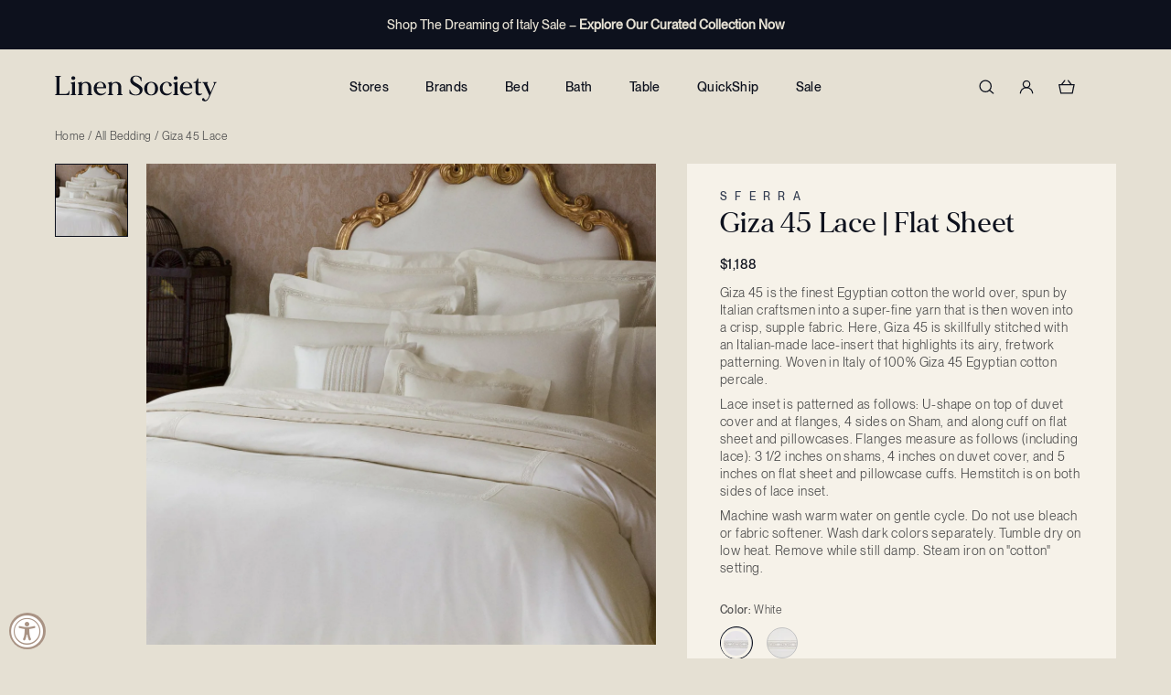

--- FILE ---
content_type: text/html; charset=utf-8
request_url: https://linensociety.com/products/giza-45-lace-flat-sheet
body_size: 54160
content:
<!doctype html>
<html class="no-js h-full" lang="en">
  <head>
    <meta charset="utf-8">
    <meta http-equiv="X-UA-Compatible" content="IE=edge">
    <meta name="viewport" content="width=device-width,initial-scale=1">
    <meta name="theme-color" content="">
    <link rel="canonical" href="https://linensociety.com/products/giza-45-lace-flat-sheet"><link rel="icon" type="image/png" sizes="32x32" href="//linensociety.com/cdn/shop/files/Fav_32_bd3ac1da-9197-4acd-8b44-982dd495db42_small.png?v=1732119526">
      <link rel="icon" type="image/png" sizes="16x16" href="//linensociety.com/cdn/shop/files/Fav_32_bd3ac1da-9197-4acd-8b44-982dd495db42_small.png?v=1732119526"><title>
      Giza 45 Lace
 &ndash; Linen Society</title>

    
      <meta name="description" content="Giza 45 is the finest Egyptian cotton the world over, spun by Italian craftsmen into a super-fine yarn that is then woven into a crisp, supple fabric. Here, Giza 45 is skillfully stitched with an Italian-made lace-insert that highlights its airy, fretwork patterning. Woven in Italy of 100% Giza 45 Egyptian cotton percale.Lace inset is patterned as follows: U-shape on top of duvet cover and at flanges, 4 sides on Sham, and along cuff on flat sheet and pillowcases. Flanges measure as follows (including lace): 3 1/2 inches on shams, 4 inches on duvet cover, and 5 inches on flat sheet and pillowcase cuffs. Hemstitch is on both sides of lace inset.Machine wash warm water on gentle cycle. Do not use bleach or fabric softener. Wash dark colors separately. Tumble dry on low heat. Remove while still damp. Steam iron on &quot;cotton&quot; setting.Sferra Sizing DetailsExperience our Sferra Holiday Event!Spend $500 on Sferra, get a FREE charcoal Celine throw.Spend $750 on Sferra, get a FREE pair of white Bello bath towels.Spend $1000 on Sferra, get a FREE pair of white standard Celeste pillowcases.Minimum purchase values are determined by your subtotal on Sferra merchandise only, after any discount and before applicable taxes or shipping. No need to add the gift to your cart— we will automatically send you the gift for which you qualify. No substitutions. Items are non-returnable and have no cash value. Promotional period ends 12/24/19 or while supplies last.">
    

    

<meta property="og:site_name" content="Linen Society">
<meta property="og:url" content="https://linensociety.com/products/giza-45-lace-flat-sheet">
<meta property="og:title" content="Giza 45 Lace">
<meta property="og:type" content="product">
<meta property="og:description" content="Giza 45 is the finest Egyptian cotton the world over, spun by Italian craftsmen into a super-fine yarn that is then woven into a crisp, supple fabric. Here, Giza 45 is skillfully stitched with an Italian-made lace-insert that highlights its airy, fretwork patterning. Woven in Italy of 100% Giza 45 Egyptian cotton percale.Lace inset is patterned as follows: U-shape on top of duvet cover and at flanges, 4 sides on Sham, and along cuff on flat sheet and pillowcases. Flanges measure as follows (including lace): 3 1/2 inches on shams, 4 inches on duvet cover, and 5 inches on flat sheet and pillowcase cuffs. Hemstitch is on both sides of lace inset.Machine wash warm water on gentle cycle. Do not use bleach or fabric softener. Wash dark colors separately. Tumble dry on low heat. Remove while still damp. Steam iron on &quot;cotton&quot; setting.Sferra Sizing DetailsExperience our Sferra Holiday Event!Spend $500 on Sferra, get a FREE charcoal Celine throw.Spend $750 on Sferra, get a FREE pair of white Bello bath towels.Spend $1000 on Sferra, get a FREE pair of white standard Celeste pillowcases.Minimum purchase values are determined by your subtotal on Sferra merchandise only, after any discount and before applicable taxes or shipping. No need to add the gift to your cart— we will automatically send you the gift for which you qualify. No substitutions. Items are non-returnable and have no cash value. Promotional period ends 12/24/19 or while supplies last."><meta property="og:image" content="http://linensociety.com/cdn/shop/products/giza-lace_1800x1440.jpg?v=1569011526">
  <meta property="og:image:secure_url" content="https://linensociety.com/cdn/shop/products/giza-lace_1800x1440.jpg?v=1569011526">
  <meta property="og:image:width" content="1800">
  <meta property="og:image:height" content="1440"><meta property="og:price:amount" content="1,188.00">
  <meta property="og:price:currency" content="USD"><meta name="twitter:card" content="summary_large_image">
<meta name="twitter:title" content="Giza 45 Lace">
<meta name="twitter:description" content="Giza 45 is the finest Egyptian cotton the world over, spun by Italian craftsmen into a super-fine yarn that is then woven into a crisp, supple fabric. Here, Giza 45 is skillfully stitched with an Italian-made lace-insert that highlights its airy, fretwork patterning. Woven in Italy of 100% Giza 45 Egyptian cotton percale.Lace inset is patterned as follows: U-shape on top of duvet cover and at flanges, 4 sides on Sham, and along cuff on flat sheet and pillowcases. Flanges measure as follows (including lace): 3 1/2 inches on shams, 4 inches on duvet cover, and 5 inches on flat sheet and pillowcase cuffs. Hemstitch is on both sides of lace inset.Machine wash warm water on gentle cycle. Do not use bleach or fabric softener. Wash dark colors separately. Tumble dry on low heat. Remove while still damp. Steam iron on &quot;cotton&quot; setting.Sferra Sizing DetailsExperience our Sferra Holiday Event!Spend $500 on Sferra, get a FREE charcoal Celine throw.Spend $750 on Sferra, get a FREE pair of white Bello bath towels.Spend $1000 on Sferra, get a FREE pair of white standard Celeste pillowcases.Minimum purchase values are determined by your subtotal on Sferra merchandise only, after any discount and before applicable taxes or shipping. No need to add the gift to your cart— we will automatically send you the gift for which you qualify. No substitutions. Items are non-returnable and have no cash value. Promotional period ends 12/24/19 or while supplies last.">




  <link href="//linensociety.com/cdn/shop/t/94/assets/theme.D70aO9IX.min.css" rel="stylesheet" type="text/css" media="all" />




  <script src="//linensociety.com/cdn/shop/t/94/assets/theme.9eRr0pks.min.js" type="module" crossorigin="anonymous"></script>
  <link rel="modulepreload" href="//linensociety.com/cdn/shop/t/94/assets/modulepreload-polyfill.ylYzXbQE.min.js" crossorigin="anonymous">

<script src="//searchserverapi1.com/widgets/shopify/init.js?a=2I1q4U6k8m"></script>
    
    <script>window.performance && window.performance.mark && window.performance.mark('shopify.content_for_header.start');</script><meta name="google-site-verification" content="iWRVkT4tsZtEpf5acTJsM2gpZtEEmxlKvNIRidAMcFo">
<meta name="facebook-domain-verification" content="tp1zhwz04r00lx00pusuwgx6t86ajg">
<meta name="facebook-domain-verification" content="zndsvmiw3d9tfcmzv3yg0rcvyp0ghe">
<meta id="shopify-digital-wallet" name="shopify-digital-wallet" content="/1075970099/digital_wallets/dialog">
<meta name="shopify-checkout-api-token" content="4a46cad6612b0095b418c1b10c43a594">
<meta id="in-context-paypal-metadata" data-shop-id="1075970099" data-venmo-supported="true" data-environment="production" data-locale="en_US" data-paypal-v4="true" data-currency="USD">
<link rel="alternate" type="application/json+oembed" href="https://linensociety.com/products/giza-45-lace-flat-sheet.oembed">
<script async="async" src="/checkouts/internal/preloads.js?locale=en-US"></script>
<link rel="preconnect" href="https://shop.app" crossorigin="anonymous">
<script async="async" src="https://shop.app/checkouts/internal/preloads.js?locale=en-US&shop_id=1075970099" crossorigin="anonymous"></script>
<script id="apple-pay-shop-capabilities" type="application/json">{"shopId":1075970099,"countryCode":"US","currencyCode":"USD","merchantCapabilities":["supports3DS"],"merchantId":"gid:\/\/shopify\/Shop\/1075970099","merchantName":"Linen Society","requiredBillingContactFields":["postalAddress","email","phone"],"requiredShippingContactFields":["postalAddress","email","phone"],"shippingType":"shipping","supportedNetworks":["visa","masterCard","amex","discover","elo","jcb"],"total":{"type":"pending","label":"Linen Society","amount":"1.00"},"shopifyPaymentsEnabled":true,"supportsSubscriptions":true}</script>
<script id="shopify-features" type="application/json">{"accessToken":"4a46cad6612b0095b418c1b10c43a594","betas":["rich-media-storefront-analytics"],"domain":"linensociety.com","predictiveSearch":true,"shopId":1075970099,"locale":"en"}</script>
<script>var Shopify = Shopify || {};
Shopify.shop = "linensociety.myshopify.com";
Shopify.locale = "en";
Shopify.currency = {"active":"USD","rate":"1.0"};
Shopify.country = "US";
Shopify.theme = {"name":"Production","id":139894652979,"schema_name":"Linen Society Theme","schema_version":"1.0.0","theme_store_id":null,"role":"main"};
Shopify.theme.handle = "null";
Shopify.theme.style = {"id":null,"handle":null};
Shopify.cdnHost = "linensociety.com/cdn";
Shopify.routes = Shopify.routes || {};
Shopify.routes.root = "/";</script>
<script type="module">!function(o){(o.Shopify=o.Shopify||{}).modules=!0}(window);</script>
<script>!function(o){function n(){var o=[];function n(){o.push(Array.prototype.slice.apply(arguments))}return n.q=o,n}var t=o.Shopify=o.Shopify||{};t.loadFeatures=n(),t.autoloadFeatures=n()}(window);</script>
<script>
  window.ShopifyPay = window.ShopifyPay || {};
  window.ShopifyPay.apiHost = "shop.app\/pay";
  window.ShopifyPay.redirectState = null;
</script>
<script id="shop-js-analytics" type="application/json">{"pageType":"product"}</script>
<script defer="defer" async type="module" src="//linensociety.com/cdn/shopifycloud/shop-js/modules/v2/client.init-shop-cart-sync_BT-GjEfc.en.esm.js"></script>
<script defer="defer" async type="module" src="//linensociety.com/cdn/shopifycloud/shop-js/modules/v2/chunk.common_D58fp_Oc.esm.js"></script>
<script defer="defer" async type="module" src="//linensociety.com/cdn/shopifycloud/shop-js/modules/v2/chunk.modal_xMitdFEc.esm.js"></script>
<script type="module">
  await import("//linensociety.com/cdn/shopifycloud/shop-js/modules/v2/client.init-shop-cart-sync_BT-GjEfc.en.esm.js");
await import("//linensociety.com/cdn/shopifycloud/shop-js/modules/v2/chunk.common_D58fp_Oc.esm.js");
await import("//linensociety.com/cdn/shopifycloud/shop-js/modules/v2/chunk.modal_xMitdFEc.esm.js");

  window.Shopify.SignInWithShop?.initShopCartSync?.({"fedCMEnabled":true,"windoidEnabled":true});

</script>
<script defer="defer" async type="module" src="//linensociety.com/cdn/shopifycloud/shop-js/modules/v2/client.payment-terms_Ci9AEqFq.en.esm.js"></script>
<script defer="defer" async type="module" src="//linensociety.com/cdn/shopifycloud/shop-js/modules/v2/chunk.common_D58fp_Oc.esm.js"></script>
<script defer="defer" async type="module" src="//linensociety.com/cdn/shopifycloud/shop-js/modules/v2/chunk.modal_xMitdFEc.esm.js"></script>
<script type="module">
  await import("//linensociety.com/cdn/shopifycloud/shop-js/modules/v2/client.payment-terms_Ci9AEqFq.en.esm.js");
await import("//linensociety.com/cdn/shopifycloud/shop-js/modules/v2/chunk.common_D58fp_Oc.esm.js");
await import("//linensociety.com/cdn/shopifycloud/shop-js/modules/v2/chunk.modal_xMitdFEc.esm.js");

  
</script>
<script>
  window.Shopify = window.Shopify || {};
  if (!window.Shopify.featureAssets) window.Shopify.featureAssets = {};
  window.Shopify.featureAssets['shop-js'] = {"shop-cart-sync":["modules/v2/client.shop-cart-sync_DZOKe7Ll.en.esm.js","modules/v2/chunk.common_D58fp_Oc.esm.js","modules/v2/chunk.modal_xMitdFEc.esm.js"],"init-fed-cm":["modules/v2/client.init-fed-cm_B6oLuCjv.en.esm.js","modules/v2/chunk.common_D58fp_Oc.esm.js","modules/v2/chunk.modal_xMitdFEc.esm.js"],"shop-cash-offers":["modules/v2/client.shop-cash-offers_D2sdYoxE.en.esm.js","modules/v2/chunk.common_D58fp_Oc.esm.js","modules/v2/chunk.modal_xMitdFEc.esm.js"],"shop-login-button":["modules/v2/client.shop-login-button_QeVjl5Y3.en.esm.js","modules/v2/chunk.common_D58fp_Oc.esm.js","modules/v2/chunk.modal_xMitdFEc.esm.js"],"pay-button":["modules/v2/client.pay-button_DXTOsIq6.en.esm.js","modules/v2/chunk.common_D58fp_Oc.esm.js","modules/v2/chunk.modal_xMitdFEc.esm.js"],"shop-button":["modules/v2/client.shop-button_DQZHx9pm.en.esm.js","modules/v2/chunk.common_D58fp_Oc.esm.js","modules/v2/chunk.modal_xMitdFEc.esm.js"],"avatar":["modules/v2/client.avatar_BTnouDA3.en.esm.js"],"init-windoid":["modules/v2/client.init-windoid_CR1B-cfM.en.esm.js","modules/v2/chunk.common_D58fp_Oc.esm.js","modules/v2/chunk.modal_xMitdFEc.esm.js"],"init-shop-for-new-customer-accounts":["modules/v2/client.init-shop-for-new-customer-accounts_C_vY_xzh.en.esm.js","modules/v2/client.shop-login-button_QeVjl5Y3.en.esm.js","modules/v2/chunk.common_D58fp_Oc.esm.js","modules/v2/chunk.modal_xMitdFEc.esm.js"],"init-shop-email-lookup-coordinator":["modules/v2/client.init-shop-email-lookup-coordinator_BI7n9ZSv.en.esm.js","modules/v2/chunk.common_D58fp_Oc.esm.js","modules/v2/chunk.modal_xMitdFEc.esm.js"],"init-shop-cart-sync":["modules/v2/client.init-shop-cart-sync_BT-GjEfc.en.esm.js","modules/v2/chunk.common_D58fp_Oc.esm.js","modules/v2/chunk.modal_xMitdFEc.esm.js"],"shop-toast-manager":["modules/v2/client.shop-toast-manager_DiYdP3xc.en.esm.js","modules/v2/chunk.common_D58fp_Oc.esm.js","modules/v2/chunk.modal_xMitdFEc.esm.js"],"init-customer-accounts":["modules/v2/client.init-customer-accounts_D9ZNqS-Q.en.esm.js","modules/v2/client.shop-login-button_QeVjl5Y3.en.esm.js","modules/v2/chunk.common_D58fp_Oc.esm.js","modules/v2/chunk.modal_xMitdFEc.esm.js"],"init-customer-accounts-sign-up":["modules/v2/client.init-customer-accounts-sign-up_iGw4briv.en.esm.js","modules/v2/client.shop-login-button_QeVjl5Y3.en.esm.js","modules/v2/chunk.common_D58fp_Oc.esm.js","modules/v2/chunk.modal_xMitdFEc.esm.js"],"shop-follow-button":["modules/v2/client.shop-follow-button_CqMgW2wH.en.esm.js","modules/v2/chunk.common_D58fp_Oc.esm.js","modules/v2/chunk.modal_xMitdFEc.esm.js"],"checkout-modal":["modules/v2/client.checkout-modal_xHeaAweL.en.esm.js","modules/v2/chunk.common_D58fp_Oc.esm.js","modules/v2/chunk.modal_xMitdFEc.esm.js"],"shop-login":["modules/v2/client.shop-login_D91U-Q7h.en.esm.js","modules/v2/chunk.common_D58fp_Oc.esm.js","modules/v2/chunk.modal_xMitdFEc.esm.js"],"lead-capture":["modules/v2/client.lead-capture_BJmE1dJe.en.esm.js","modules/v2/chunk.common_D58fp_Oc.esm.js","modules/v2/chunk.modal_xMitdFEc.esm.js"],"payment-terms":["modules/v2/client.payment-terms_Ci9AEqFq.en.esm.js","modules/v2/chunk.common_D58fp_Oc.esm.js","modules/v2/chunk.modal_xMitdFEc.esm.js"]};
</script>
<script>(function() {
  var isLoaded = false;
  function asyncLoad() {
    if (isLoaded) return;
    isLoaded = true;
    var urls = ["https:\/\/d23dclunsivw3h.cloudfront.net\/redirect-app.js?shop=linensociety.myshopify.com","https:\/\/chimpstatic.com\/mcjs-connected\/js\/users\/a242707a7fe7172ab559e1fdc\/deacc50062b5acc0247bb3e95.js?shop=linensociety.myshopify.com","https:\/\/d10lpsik1i8c69.cloudfront.net\/w.js?shop=linensociety.myshopify.com","https:\/\/cdn.nfcube.com\/instafeed-610c6945ec1819f6890357bca1563cc0.js?shop=linensociety.myshopify.com","https:\/\/searchanise-ef84.kxcdn.com\/widgets\/shopify\/init.js?a=2I1q4U6k8m\u0026shop=linensociety.myshopify.com"];
    for (var i = 0; i < urls.length; i++) {
      var s = document.createElement('script');
      s.type = 'text/javascript';
      s.async = true;
      s.src = urls[i];
      var x = document.getElementsByTagName('script')[0];
      x.parentNode.insertBefore(s, x);
    }
  };
  if(window.attachEvent) {
    window.attachEvent('onload', asyncLoad);
  } else {
    window.addEventListener('load', asyncLoad, false);
  }
})();</script>
<script id="__st">var __st={"a":1075970099,"offset":-28800,"reqid":"21f27c62-4457-4a79-a98f-3447a7e4025b-1769168178","pageurl":"linensociety.com\/products\/giza-45-lace-flat-sheet","u":"58fd8d0f20fb","p":"product","rtyp":"product","rid":4126969987123};</script>
<script>window.ShopifyPaypalV4VisibilityTracking = true;</script>
<script id="captcha-bootstrap">!function(){'use strict';const t='contact',e='account',n='new_comment',o=[[t,t],['blogs',n],['comments',n],[t,'customer']],c=[[e,'customer_login'],[e,'guest_login'],[e,'recover_customer_password'],[e,'create_customer']],r=t=>t.map((([t,e])=>`form[action*='/${t}']:not([data-nocaptcha='true']) input[name='form_type'][value='${e}']`)).join(','),a=t=>()=>t?[...document.querySelectorAll(t)].map((t=>t.form)):[];function s(){const t=[...o],e=r(t);return a(e)}const i='password',u='form_key',d=['recaptcha-v3-token','g-recaptcha-response','h-captcha-response',i],f=()=>{try{return window.sessionStorage}catch{return}},m='__shopify_v',_=t=>t.elements[u];function p(t,e,n=!1){try{const o=window.sessionStorage,c=JSON.parse(o.getItem(e)),{data:r}=function(t){const{data:e,action:n}=t;return t[m]||n?{data:e,action:n}:{data:t,action:n}}(c);for(const[e,n]of Object.entries(r))t.elements[e]&&(t.elements[e].value=n);n&&o.removeItem(e)}catch(o){console.error('form repopulation failed',{error:o})}}const l='form_type',E='cptcha';function T(t){t.dataset[E]=!0}const w=window,h=w.document,L='Shopify',v='ce_forms',y='captcha';let A=!1;((t,e)=>{const n=(g='f06e6c50-85a8-45c8-87d0-21a2b65856fe',I='https://cdn.shopify.com/shopifycloud/storefront-forms-hcaptcha/ce_storefront_forms_captcha_hcaptcha.v1.5.2.iife.js',D={infoText:'Protected by hCaptcha',privacyText:'Privacy',termsText:'Terms'},(t,e,n)=>{const o=w[L][v],c=o.bindForm;if(c)return c(t,g,e,D).then(n);var r;o.q.push([[t,g,e,D],n]),r=I,A||(h.body.append(Object.assign(h.createElement('script'),{id:'captcha-provider',async:!0,src:r})),A=!0)});var g,I,D;w[L]=w[L]||{},w[L][v]=w[L][v]||{},w[L][v].q=[],w[L][y]=w[L][y]||{},w[L][y].protect=function(t,e){n(t,void 0,e),T(t)},Object.freeze(w[L][y]),function(t,e,n,w,h,L){const[v,y,A,g]=function(t,e,n){const i=e?o:[],u=t?c:[],d=[...i,...u],f=r(d),m=r(i),_=r(d.filter((([t,e])=>n.includes(e))));return[a(f),a(m),a(_),s()]}(w,h,L),I=t=>{const e=t.target;return e instanceof HTMLFormElement?e:e&&e.form},D=t=>v().includes(t);t.addEventListener('submit',(t=>{const e=I(t);if(!e)return;const n=D(e)&&!e.dataset.hcaptchaBound&&!e.dataset.recaptchaBound,o=_(e),c=g().includes(e)&&(!o||!o.value);(n||c)&&t.preventDefault(),c&&!n&&(function(t){try{if(!f())return;!function(t){const e=f();if(!e)return;const n=_(t);if(!n)return;const o=n.value;o&&e.removeItem(o)}(t);const e=Array.from(Array(32),(()=>Math.random().toString(36)[2])).join('');!function(t,e){_(t)||t.append(Object.assign(document.createElement('input'),{type:'hidden',name:u})),t.elements[u].value=e}(t,e),function(t,e){const n=f();if(!n)return;const o=[...t.querySelectorAll(`input[type='${i}']`)].map((({name:t})=>t)),c=[...d,...o],r={};for(const[a,s]of new FormData(t).entries())c.includes(a)||(r[a]=s);n.setItem(e,JSON.stringify({[m]:1,action:t.action,data:r}))}(t,e)}catch(e){console.error('failed to persist form',e)}}(e),e.submit())}));const S=(t,e)=>{t&&!t.dataset[E]&&(n(t,e.some((e=>e===t))),T(t))};for(const o of['focusin','change'])t.addEventListener(o,(t=>{const e=I(t);D(e)&&S(e,y())}));const B=e.get('form_key'),M=e.get(l),P=B&&M;t.addEventListener('DOMContentLoaded',(()=>{const t=y();if(P)for(const e of t)e.elements[l].value===M&&p(e,B);[...new Set([...A(),...v().filter((t=>'true'===t.dataset.shopifyCaptcha))])].forEach((e=>S(e,t)))}))}(h,new URLSearchParams(w.location.search),n,t,e,['guest_login'])})(!0,!0)}();</script>
<script integrity="sha256-4kQ18oKyAcykRKYeNunJcIwy7WH5gtpwJnB7kiuLZ1E=" data-source-attribution="shopify.loadfeatures" defer="defer" src="//linensociety.com/cdn/shopifycloud/storefront/assets/storefront/load_feature-a0a9edcb.js" crossorigin="anonymous"></script>
<script crossorigin="anonymous" defer="defer" src="//linensociety.com/cdn/shopifycloud/storefront/assets/shopify_pay/storefront-65b4c6d7.js?v=20250812"></script>
<script data-source-attribution="shopify.dynamic_checkout.dynamic.init">var Shopify=Shopify||{};Shopify.PaymentButton=Shopify.PaymentButton||{isStorefrontPortableWallets:!0,init:function(){window.Shopify.PaymentButton.init=function(){};var t=document.createElement("script");t.src="https://linensociety.com/cdn/shopifycloud/portable-wallets/latest/portable-wallets.en.js",t.type="module",document.head.appendChild(t)}};
</script>
<script data-source-attribution="shopify.dynamic_checkout.buyer_consent">
  function portableWalletsHideBuyerConsent(e){var t=document.getElementById("shopify-buyer-consent"),n=document.getElementById("shopify-subscription-policy-button");t&&n&&(t.classList.add("hidden"),t.setAttribute("aria-hidden","true"),n.removeEventListener("click",e))}function portableWalletsShowBuyerConsent(e){var t=document.getElementById("shopify-buyer-consent"),n=document.getElementById("shopify-subscription-policy-button");t&&n&&(t.classList.remove("hidden"),t.removeAttribute("aria-hidden"),n.addEventListener("click",e))}window.Shopify?.PaymentButton&&(window.Shopify.PaymentButton.hideBuyerConsent=portableWalletsHideBuyerConsent,window.Shopify.PaymentButton.showBuyerConsent=portableWalletsShowBuyerConsent);
</script>
<script data-source-attribution="shopify.dynamic_checkout.cart.bootstrap">document.addEventListener("DOMContentLoaded",(function(){function t(){return document.querySelector("shopify-accelerated-checkout-cart, shopify-accelerated-checkout")}if(t())Shopify.PaymentButton.init();else{new MutationObserver((function(e,n){t()&&(Shopify.PaymentButton.init(),n.disconnect())})).observe(document.body,{childList:!0,subtree:!0})}}));
</script>
<script id='scb4127' type='text/javascript' async='' src='https://linensociety.com/cdn/shopifycloud/privacy-banner/storefront-banner.js'></script><link id="shopify-accelerated-checkout-styles" rel="stylesheet" media="screen" href="https://linensociety.com/cdn/shopifycloud/portable-wallets/latest/accelerated-checkout-backwards-compat.css" crossorigin="anonymous">
<style id="shopify-accelerated-checkout-cart">
        #shopify-buyer-consent {
  margin-top: 1em;
  display: inline-block;
  width: 100%;
}

#shopify-buyer-consent.hidden {
  display: none;
}

#shopify-subscription-policy-button {
  background: none;
  border: none;
  padding: 0;
  text-decoration: underline;
  font-size: inherit;
  cursor: pointer;
}

#shopify-subscription-policy-button::before {
  box-shadow: none;
}

      </style>

<script>window.performance && window.performance.mark && window.performance.mark('shopify.content_for_header.end');</script>

    <script>
      document.documentElement.className = document.documentElement.className.replace('no-js', 'js')
    </script>

    
    <script async src="https://www.googletagmanager.com/gtag/js?id=AW-791072993"></script>
    <script>
      window.dataLayer = window.dataLayer || []
      function gtag() {
        dataLayer.push(arguments)
      }
      gtag('js', new Date())

      gtag('config', 'AW-791072993')
    </script>

    <script
      src="https://cdn-widgetsrepository.yotpo.com/v1/loader/IDjvIGRxan9anBM5FmM6LyxytuTNh9RXvEHZORsm?languageCode=en"
      async
    ></script>

    
    <script type="text/javascript">
      window.__wtw_lucky_site_id = 139483
      ;(function () {
        var wa = document.createElement('script')
        wa.type = 'text/javascript'
        wa.async = true
        wa.src = 'https://d10lpsik1i8c69.cloudfront.net/w.js'
        var s = document.getElementsByTagName('script')[0]
        s.parentNode.insertBefore(wa, s)
      })()
    </script>
  <!-- BEGIN app block: shopify://apps/klaviyo-email-marketing-sms/blocks/klaviyo-onsite-embed/2632fe16-c075-4321-a88b-50b567f42507 -->












  <script async src="https://static.klaviyo.com/onsite/js/Swa4du/klaviyo.js?company_id=Swa4du"></script>
  <script>!function(){if(!window.klaviyo){window._klOnsite=window._klOnsite||[];try{window.klaviyo=new Proxy({},{get:function(n,i){return"push"===i?function(){var n;(n=window._klOnsite).push.apply(n,arguments)}:function(){for(var n=arguments.length,o=new Array(n),w=0;w<n;w++)o[w]=arguments[w];var t="function"==typeof o[o.length-1]?o.pop():void 0,e=new Promise((function(n){window._klOnsite.push([i].concat(o,[function(i){t&&t(i),n(i)}]))}));return e}}})}catch(n){window.klaviyo=window.klaviyo||[],window.klaviyo.push=function(){var n;(n=window._klOnsite).push.apply(n,arguments)}}}}();</script>

  
    <script id="viewed_product">
      if (item == null) {
        var _learnq = _learnq || [];

        var MetafieldReviews = null
        var MetafieldYotpoRating = null
        var MetafieldYotpoCount = null
        var MetafieldLooxRating = null
        var MetafieldLooxCount = null
        var okendoProduct = null
        var okendoProductReviewCount = null
        var okendoProductReviewAverageValue = null
        try {
          // The following fields are used for Customer Hub recently viewed in order to add reviews.
          // This information is not part of __kla_viewed. Instead, it is part of __kla_viewed_reviewed_items
          MetafieldReviews = {"rating_count":0};
          MetafieldYotpoRating = "0"
          MetafieldYotpoCount = "0"
          MetafieldLooxRating = null
          MetafieldLooxCount = null

          okendoProduct = null
          // If the okendo metafield is not legacy, it will error, which then requires the new json formatted data
          if (okendoProduct && 'error' in okendoProduct) {
            okendoProduct = null
          }
          okendoProductReviewCount = okendoProduct ? okendoProduct.reviewCount : null
          okendoProductReviewAverageValue = okendoProduct ? okendoProduct.reviewAverageValue : null
        } catch (error) {
          console.error('Error in Klaviyo onsite reviews tracking:', error);
        }

        var item = {
          Name: "Giza 45 Lace | Flat Sheet",
          ProductID: 4126969987123,
          Categories: ["All Sferra | Bedding","Flat Sheets","Gifts Under $1500","Giza 45 Lace | Bedding","Labor Day Sale"],
          ImageURL: "https://linensociety.com/cdn/shop/products/giza-lace_grande.jpg?v=1569011526",
          URL: "https://linensociety.com/products/giza-45-lace-flat-sheet",
          Brand: "Sferra",
          Price: "$1,188.00",
          Value: "1,188.00",
          CompareAtPrice: "$0.00"
        };
        _learnq.push(['track', 'Viewed Product', item]);
        _learnq.push(['trackViewedItem', {
          Title: item.Name,
          ItemId: item.ProductID,
          Categories: item.Categories,
          ImageUrl: item.ImageURL,
          Url: item.URL,
          Metadata: {
            Brand: item.Brand,
            Price: item.Price,
            Value: item.Value,
            CompareAtPrice: item.CompareAtPrice
          },
          metafields:{
            reviews: MetafieldReviews,
            yotpo:{
              rating: MetafieldYotpoRating,
              count: MetafieldYotpoCount,
            },
            loox:{
              rating: MetafieldLooxRating,
              count: MetafieldLooxCount,
            },
            okendo: {
              rating: okendoProductReviewAverageValue,
              count: okendoProductReviewCount,
            }
          }
        }]);
      }
    </script>
  




  <script>
    window.klaviyoReviewsProductDesignMode = false
  </script>



  <!-- BEGIN app snippet: customer-hub-data --><script>
  if (!window.customerHub) {
    window.customerHub = {};
  }
  window.customerHub.storefrontRoutes = {
    login: "https://linensociety.com/customer_authentication/redirect?locale=en&region_country=US?return_url=%2F%23k-hub",
    register: "https://account.linensociety.com?locale=en?return_url=%2F%23k-hub",
    logout: "/account/logout",
    profile: "/account",
    addresses: "/account/addresses",
  };
  
  window.customerHub.userId = null;
  
  window.customerHub.storeDomain = "linensociety.myshopify.com";

  
    window.customerHub.activeProduct = {
      name: "Giza 45 Lace | Flat Sheet",
      category: null,
      imageUrl: "https://linensociety.com/cdn/shop/products/giza-lace_grande.jpg?v=1569011526",
      id: "4126969987123",
      link: "https://linensociety.com/products/giza-45-lace-flat-sheet",
      variants: [
        
          {
            id: "30190659272755",
            
            imageUrl: "https://linensociety.com/cdn/shop/products/LaceWhite.jpg?v=1572559246&width=500",
            
            price: "118800",
            currency: "USD",
            availableForSale: true,
            title: "White \/ Queen",
          },
        
          {
            id: "30190659338291",
            
            imageUrl: "https://linensociety.com/cdn/shop/products/LaceIvory.jpg?v=1572559246&width=500",
            
            price: "118800",
            currency: "USD",
            availableForSale: true,
            title: "Ivory \/ Queen",
          },
        
          {
            id: "30190659403827",
            
            imageUrl: "https://linensociety.com/cdn/shop/products/LaceWhite.jpg?v=1572559246&width=500",
            
            price: "134400",
            currency: "USD",
            availableForSale: true,
            title: "White \/ King",
          },
        
          {
            id: "30190659469363",
            
            imageUrl: "https://linensociety.com/cdn/shop/products/LaceIvory.jpg?v=1572559246&width=500",
            
            price: "134400",
            currency: "USD",
            availableForSale: true,
            title: "Ivory \/ King",
          },
        
      ],
    };
    window.customerHub.activeProduct.variants.forEach((variant) => {
        
        variant.price = `${variant.price.slice(0, -2)}.${variant.price.slice(-2)}`;
    });
  

  
    window.customerHub.storeLocale = {
        currentLanguage: 'en',
        currentCountry: 'US',
        availableLanguages: [
          
            {
              iso_code: 'en',
              endonym_name: 'English'
            }
          
        ],
        availableCountries: [
          
            {
              iso_code: 'AF',
              name: 'Afghanistan',
              currency_code: 'AFN'
            },
          
            {
              iso_code: 'AX',
              name: 'Åland Islands',
              currency_code: 'EUR'
            },
          
            {
              iso_code: 'AL',
              name: 'Albania',
              currency_code: 'ALL'
            },
          
            {
              iso_code: 'DZ',
              name: 'Algeria',
              currency_code: 'DZD'
            },
          
            {
              iso_code: 'AD',
              name: 'Andorra',
              currency_code: 'EUR'
            },
          
            {
              iso_code: 'AO',
              name: 'Angola',
              currency_code: 'USD'
            },
          
            {
              iso_code: 'AI',
              name: 'Anguilla',
              currency_code: 'XCD'
            },
          
            {
              iso_code: 'AG',
              name: 'Antigua &amp; Barbuda',
              currency_code: 'XCD'
            },
          
            {
              iso_code: 'AR',
              name: 'Argentina',
              currency_code: 'USD'
            },
          
            {
              iso_code: 'AM',
              name: 'Armenia',
              currency_code: 'AMD'
            },
          
            {
              iso_code: 'AW',
              name: 'Aruba',
              currency_code: 'AWG'
            },
          
            {
              iso_code: 'AC',
              name: 'Ascension Island',
              currency_code: 'SHP'
            },
          
            {
              iso_code: 'AU',
              name: 'Australia',
              currency_code: 'AUD'
            },
          
            {
              iso_code: 'AT',
              name: 'Austria',
              currency_code: 'EUR'
            },
          
            {
              iso_code: 'AZ',
              name: 'Azerbaijan',
              currency_code: 'AZN'
            },
          
            {
              iso_code: 'BS',
              name: 'Bahamas',
              currency_code: 'BSD'
            },
          
            {
              iso_code: 'BH',
              name: 'Bahrain',
              currency_code: 'USD'
            },
          
            {
              iso_code: 'BD',
              name: 'Bangladesh',
              currency_code: 'BDT'
            },
          
            {
              iso_code: 'BB',
              name: 'Barbados',
              currency_code: 'BBD'
            },
          
            {
              iso_code: 'BY',
              name: 'Belarus',
              currency_code: 'USD'
            },
          
            {
              iso_code: 'BE',
              name: 'Belgium',
              currency_code: 'EUR'
            },
          
            {
              iso_code: 'BZ',
              name: 'Belize',
              currency_code: 'BZD'
            },
          
            {
              iso_code: 'BJ',
              name: 'Benin',
              currency_code: 'XOF'
            },
          
            {
              iso_code: 'BM',
              name: 'Bermuda',
              currency_code: 'USD'
            },
          
            {
              iso_code: 'BT',
              name: 'Bhutan',
              currency_code: 'USD'
            },
          
            {
              iso_code: 'BO',
              name: 'Bolivia',
              currency_code: 'BOB'
            },
          
            {
              iso_code: 'BA',
              name: 'Bosnia &amp; Herzegovina',
              currency_code: 'BAM'
            },
          
            {
              iso_code: 'BW',
              name: 'Botswana',
              currency_code: 'BWP'
            },
          
            {
              iso_code: 'BR',
              name: 'Brazil',
              currency_code: 'USD'
            },
          
            {
              iso_code: 'IO',
              name: 'British Indian Ocean Territory',
              currency_code: 'USD'
            },
          
            {
              iso_code: 'VG',
              name: 'British Virgin Islands',
              currency_code: 'USD'
            },
          
            {
              iso_code: 'BN',
              name: 'Brunei',
              currency_code: 'BND'
            },
          
            {
              iso_code: 'BG',
              name: 'Bulgaria',
              currency_code: 'EUR'
            },
          
            {
              iso_code: 'BF',
              name: 'Burkina Faso',
              currency_code: 'XOF'
            },
          
            {
              iso_code: 'BI',
              name: 'Burundi',
              currency_code: 'BIF'
            },
          
            {
              iso_code: 'KH',
              name: 'Cambodia',
              currency_code: 'KHR'
            },
          
            {
              iso_code: 'CM',
              name: 'Cameroon',
              currency_code: 'XAF'
            },
          
            {
              iso_code: 'CA',
              name: 'Canada',
              currency_code: 'CAD'
            },
          
            {
              iso_code: 'CV',
              name: 'Cape Verde',
              currency_code: 'CVE'
            },
          
            {
              iso_code: 'BQ',
              name: 'Caribbean Netherlands',
              currency_code: 'USD'
            },
          
            {
              iso_code: 'KY',
              name: 'Cayman Islands',
              currency_code: 'KYD'
            },
          
            {
              iso_code: 'CF',
              name: 'Central African Republic',
              currency_code: 'XAF'
            },
          
            {
              iso_code: 'TD',
              name: 'Chad',
              currency_code: 'XAF'
            },
          
            {
              iso_code: 'CL',
              name: 'Chile',
              currency_code: 'USD'
            },
          
            {
              iso_code: 'CN',
              name: 'China',
              currency_code: 'CNY'
            },
          
            {
              iso_code: 'CX',
              name: 'Christmas Island',
              currency_code: 'AUD'
            },
          
            {
              iso_code: 'CC',
              name: 'Cocos (Keeling) Islands',
              currency_code: 'AUD'
            },
          
            {
              iso_code: 'CO',
              name: 'Colombia',
              currency_code: 'USD'
            },
          
            {
              iso_code: 'KM',
              name: 'Comoros',
              currency_code: 'KMF'
            },
          
            {
              iso_code: 'CG',
              name: 'Congo - Brazzaville',
              currency_code: 'XAF'
            },
          
            {
              iso_code: 'CD',
              name: 'Congo - Kinshasa',
              currency_code: 'CDF'
            },
          
            {
              iso_code: 'CK',
              name: 'Cook Islands',
              currency_code: 'NZD'
            },
          
            {
              iso_code: 'CR',
              name: 'Costa Rica',
              currency_code: 'CRC'
            },
          
            {
              iso_code: 'CI',
              name: 'Côte d’Ivoire',
              currency_code: 'XOF'
            },
          
            {
              iso_code: 'HR',
              name: 'Croatia',
              currency_code: 'EUR'
            },
          
            {
              iso_code: 'CW',
              name: 'Curaçao',
              currency_code: 'ANG'
            },
          
            {
              iso_code: 'CY',
              name: 'Cyprus',
              currency_code: 'EUR'
            },
          
            {
              iso_code: 'CZ',
              name: 'Czechia',
              currency_code: 'CZK'
            },
          
            {
              iso_code: 'DK',
              name: 'Denmark',
              currency_code: 'DKK'
            },
          
            {
              iso_code: 'DJ',
              name: 'Djibouti',
              currency_code: 'DJF'
            },
          
            {
              iso_code: 'DM',
              name: 'Dominica',
              currency_code: 'XCD'
            },
          
            {
              iso_code: 'DO',
              name: 'Dominican Republic',
              currency_code: 'DOP'
            },
          
            {
              iso_code: 'EC',
              name: 'Ecuador',
              currency_code: 'USD'
            },
          
            {
              iso_code: 'EG',
              name: 'Egypt',
              currency_code: 'EGP'
            },
          
            {
              iso_code: 'SV',
              name: 'El Salvador',
              currency_code: 'USD'
            },
          
            {
              iso_code: 'GQ',
              name: 'Equatorial Guinea',
              currency_code: 'XAF'
            },
          
            {
              iso_code: 'ER',
              name: 'Eritrea',
              currency_code: 'USD'
            },
          
            {
              iso_code: 'EE',
              name: 'Estonia',
              currency_code: 'EUR'
            },
          
            {
              iso_code: 'SZ',
              name: 'Eswatini',
              currency_code: 'USD'
            },
          
            {
              iso_code: 'ET',
              name: 'Ethiopia',
              currency_code: 'ETB'
            },
          
            {
              iso_code: 'FK',
              name: 'Falkland Islands',
              currency_code: 'FKP'
            },
          
            {
              iso_code: 'FO',
              name: 'Faroe Islands',
              currency_code: 'DKK'
            },
          
            {
              iso_code: 'FJ',
              name: 'Fiji',
              currency_code: 'FJD'
            },
          
            {
              iso_code: 'FI',
              name: 'Finland',
              currency_code: 'EUR'
            },
          
            {
              iso_code: 'FR',
              name: 'France',
              currency_code: 'EUR'
            },
          
            {
              iso_code: 'GF',
              name: 'French Guiana',
              currency_code: 'EUR'
            },
          
            {
              iso_code: 'PF',
              name: 'French Polynesia',
              currency_code: 'XPF'
            },
          
            {
              iso_code: 'TF',
              name: 'French Southern Territories',
              currency_code: 'EUR'
            },
          
            {
              iso_code: 'GA',
              name: 'Gabon',
              currency_code: 'XOF'
            },
          
            {
              iso_code: 'GM',
              name: 'Gambia',
              currency_code: 'GMD'
            },
          
            {
              iso_code: 'GE',
              name: 'Georgia',
              currency_code: 'USD'
            },
          
            {
              iso_code: 'DE',
              name: 'Germany',
              currency_code: 'EUR'
            },
          
            {
              iso_code: 'GH',
              name: 'Ghana',
              currency_code: 'USD'
            },
          
            {
              iso_code: 'GI',
              name: 'Gibraltar',
              currency_code: 'GBP'
            },
          
            {
              iso_code: 'GR',
              name: 'Greece',
              currency_code: 'EUR'
            },
          
            {
              iso_code: 'GL',
              name: 'Greenland',
              currency_code: 'DKK'
            },
          
            {
              iso_code: 'GD',
              name: 'Grenada',
              currency_code: 'XCD'
            },
          
            {
              iso_code: 'GP',
              name: 'Guadeloupe',
              currency_code: 'EUR'
            },
          
            {
              iso_code: 'GT',
              name: 'Guatemala',
              currency_code: 'GTQ'
            },
          
            {
              iso_code: 'GG',
              name: 'Guernsey',
              currency_code: 'GBP'
            },
          
            {
              iso_code: 'GN',
              name: 'Guinea',
              currency_code: 'GNF'
            },
          
            {
              iso_code: 'GW',
              name: 'Guinea-Bissau',
              currency_code: 'XOF'
            },
          
            {
              iso_code: 'GY',
              name: 'Guyana',
              currency_code: 'GYD'
            },
          
            {
              iso_code: 'HT',
              name: 'Haiti',
              currency_code: 'USD'
            },
          
            {
              iso_code: 'HN',
              name: 'Honduras',
              currency_code: 'HNL'
            },
          
            {
              iso_code: 'HK',
              name: 'Hong Kong SAR',
              currency_code: 'HKD'
            },
          
            {
              iso_code: 'HU',
              name: 'Hungary',
              currency_code: 'HUF'
            },
          
            {
              iso_code: 'IS',
              name: 'Iceland',
              currency_code: 'ISK'
            },
          
            {
              iso_code: 'IN',
              name: 'India',
              currency_code: 'INR'
            },
          
            {
              iso_code: 'ID',
              name: 'Indonesia',
              currency_code: 'IDR'
            },
          
            {
              iso_code: 'IQ',
              name: 'Iraq',
              currency_code: 'USD'
            },
          
            {
              iso_code: 'IE',
              name: 'Ireland',
              currency_code: 'EUR'
            },
          
            {
              iso_code: 'IM',
              name: 'Isle of Man',
              currency_code: 'GBP'
            },
          
            {
              iso_code: 'IL',
              name: 'Israel',
              currency_code: 'ILS'
            },
          
            {
              iso_code: 'IT',
              name: 'Italy',
              currency_code: 'EUR'
            },
          
            {
              iso_code: 'JM',
              name: 'Jamaica',
              currency_code: 'JMD'
            },
          
            {
              iso_code: 'JP',
              name: 'Japan',
              currency_code: 'JPY'
            },
          
            {
              iso_code: 'JE',
              name: 'Jersey',
              currency_code: 'USD'
            },
          
            {
              iso_code: 'JO',
              name: 'Jordan',
              currency_code: 'USD'
            },
          
            {
              iso_code: 'KZ',
              name: 'Kazakhstan',
              currency_code: 'KZT'
            },
          
            {
              iso_code: 'KE',
              name: 'Kenya',
              currency_code: 'KES'
            },
          
            {
              iso_code: 'KI',
              name: 'Kiribati',
              currency_code: 'USD'
            },
          
            {
              iso_code: 'XK',
              name: 'Kosovo',
              currency_code: 'EUR'
            },
          
            {
              iso_code: 'KW',
              name: 'Kuwait',
              currency_code: 'USD'
            },
          
            {
              iso_code: 'KG',
              name: 'Kyrgyzstan',
              currency_code: 'KGS'
            },
          
            {
              iso_code: 'LA',
              name: 'Laos',
              currency_code: 'LAK'
            },
          
            {
              iso_code: 'LV',
              name: 'Latvia',
              currency_code: 'EUR'
            },
          
            {
              iso_code: 'LB',
              name: 'Lebanon',
              currency_code: 'LBP'
            },
          
            {
              iso_code: 'LS',
              name: 'Lesotho',
              currency_code: 'USD'
            },
          
            {
              iso_code: 'LR',
              name: 'Liberia',
              currency_code: 'USD'
            },
          
            {
              iso_code: 'LY',
              name: 'Libya',
              currency_code: 'USD'
            },
          
            {
              iso_code: 'LI',
              name: 'Liechtenstein',
              currency_code: 'CHF'
            },
          
            {
              iso_code: 'LT',
              name: 'Lithuania',
              currency_code: 'EUR'
            },
          
            {
              iso_code: 'LU',
              name: 'Luxembourg',
              currency_code: 'EUR'
            },
          
            {
              iso_code: 'MO',
              name: 'Macao SAR',
              currency_code: 'MOP'
            },
          
            {
              iso_code: 'MG',
              name: 'Madagascar',
              currency_code: 'USD'
            },
          
            {
              iso_code: 'MW',
              name: 'Malawi',
              currency_code: 'MWK'
            },
          
            {
              iso_code: 'MY',
              name: 'Malaysia',
              currency_code: 'MYR'
            },
          
            {
              iso_code: 'MV',
              name: 'Maldives',
              currency_code: 'MVR'
            },
          
            {
              iso_code: 'ML',
              name: 'Mali',
              currency_code: 'XOF'
            },
          
            {
              iso_code: 'MT',
              name: 'Malta',
              currency_code: 'EUR'
            },
          
            {
              iso_code: 'MQ',
              name: 'Martinique',
              currency_code: 'EUR'
            },
          
            {
              iso_code: 'MR',
              name: 'Mauritania',
              currency_code: 'USD'
            },
          
            {
              iso_code: 'MU',
              name: 'Mauritius',
              currency_code: 'MUR'
            },
          
            {
              iso_code: 'YT',
              name: 'Mayotte',
              currency_code: 'EUR'
            },
          
            {
              iso_code: 'MX',
              name: 'Mexico',
              currency_code: 'USD'
            },
          
            {
              iso_code: 'MD',
              name: 'Moldova',
              currency_code: 'MDL'
            },
          
            {
              iso_code: 'MC',
              name: 'Monaco',
              currency_code: 'EUR'
            },
          
            {
              iso_code: 'MN',
              name: 'Mongolia',
              currency_code: 'MNT'
            },
          
            {
              iso_code: 'ME',
              name: 'Montenegro',
              currency_code: 'EUR'
            },
          
            {
              iso_code: 'MS',
              name: 'Montserrat',
              currency_code: 'XCD'
            },
          
            {
              iso_code: 'MA',
              name: 'Morocco',
              currency_code: 'MAD'
            },
          
            {
              iso_code: 'MZ',
              name: 'Mozambique',
              currency_code: 'USD'
            },
          
            {
              iso_code: 'MM',
              name: 'Myanmar (Burma)',
              currency_code: 'MMK'
            },
          
            {
              iso_code: 'NA',
              name: 'Namibia',
              currency_code: 'USD'
            },
          
            {
              iso_code: 'NR',
              name: 'Nauru',
              currency_code: 'AUD'
            },
          
            {
              iso_code: 'NP',
              name: 'Nepal',
              currency_code: 'NPR'
            },
          
            {
              iso_code: 'NL',
              name: 'Netherlands',
              currency_code: 'EUR'
            },
          
            {
              iso_code: 'NC',
              name: 'New Caledonia',
              currency_code: 'XPF'
            },
          
            {
              iso_code: 'NZ',
              name: 'New Zealand',
              currency_code: 'NZD'
            },
          
            {
              iso_code: 'NI',
              name: 'Nicaragua',
              currency_code: 'NIO'
            },
          
            {
              iso_code: 'NE',
              name: 'Niger',
              currency_code: 'XOF'
            },
          
            {
              iso_code: 'NG',
              name: 'Nigeria',
              currency_code: 'NGN'
            },
          
            {
              iso_code: 'NU',
              name: 'Niue',
              currency_code: 'NZD'
            },
          
            {
              iso_code: 'NF',
              name: 'Norfolk Island',
              currency_code: 'AUD'
            },
          
            {
              iso_code: 'MK',
              name: 'North Macedonia',
              currency_code: 'MKD'
            },
          
            {
              iso_code: 'NO',
              name: 'Norway',
              currency_code: 'USD'
            },
          
            {
              iso_code: 'OM',
              name: 'Oman',
              currency_code: 'USD'
            },
          
            {
              iso_code: 'PK',
              name: 'Pakistan',
              currency_code: 'PKR'
            },
          
            {
              iso_code: 'PS',
              name: 'Palestinian Territories',
              currency_code: 'ILS'
            },
          
            {
              iso_code: 'PA',
              name: 'Panama',
              currency_code: 'USD'
            },
          
            {
              iso_code: 'PG',
              name: 'Papua New Guinea',
              currency_code: 'PGK'
            },
          
            {
              iso_code: 'PY',
              name: 'Paraguay',
              currency_code: 'PYG'
            },
          
            {
              iso_code: 'PE',
              name: 'Peru',
              currency_code: 'PEN'
            },
          
            {
              iso_code: 'PH',
              name: 'Philippines',
              currency_code: 'PHP'
            },
          
            {
              iso_code: 'PN',
              name: 'Pitcairn Islands',
              currency_code: 'NZD'
            },
          
            {
              iso_code: 'PL',
              name: 'Poland',
              currency_code: 'PLN'
            },
          
            {
              iso_code: 'PT',
              name: 'Portugal',
              currency_code: 'EUR'
            },
          
            {
              iso_code: 'QA',
              name: 'Qatar',
              currency_code: 'QAR'
            },
          
            {
              iso_code: 'RE',
              name: 'Réunion',
              currency_code: 'EUR'
            },
          
            {
              iso_code: 'RO',
              name: 'Romania',
              currency_code: 'RON'
            },
          
            {
              iso_code: 'RU',
              name: 'Russia',
              currency_code: 'USD'
            },
          
            {
              iso_code: 'RW',
              name: 'Rwanda',
              currency_code: 'RWF'
            },
          
            {
              iso_code: 'WS',
              name: 'Samoa',
              currency_code: 'WST'
            },
          
            {
              iso_code: 'SM',
              name: 'San Marino',
              currency_code: 'EUR'
            },
          
            {
              iso_code: 'ST',
              name: 'São Tomé &amp; Príncipe',
              currency_code: 'STD'
            },
          
            {
              iso_code: 'SA',
              name: 'Saudi Arabia',
              currency_code: 'SAR'
            },
          
            {
              iso_code: 'SN',
              name: 'Senegal',
              currency_code: 'XOF'
            },
          
            {
              iso_code: 'RS',
              name: 'Serbia',
              currency_code: 'RSD'
            },
          
            {
              iso_code: 'SC',
              name: 'Seychelles',
              currency_code: 'USD'
            },
          
            {
              iso_code: 'SL',
              name: 'Sierra Leone',
              currency_code: 'SLL'
            },
          
            {
              iso_code: 'SG',
              name: 'Singapore',
              currency_code: 'SGD'
            },
          
            {
              iso_code: 'SX',
              name: 'Sint Maarten',
              currency_code: 'ANG'
            },
          
            {
              iso_code: 'SK',
              name: 'Slovakia',
              currency_code: 'EUR'
            },
          
            {
              iso_code: 'SI',
              name: 'Slovenia',
              currency_code: 'EUR'
            },
          
            {
              iso_code: 'SB',
              name: 'Solomon Islands',
              currency_code: 'SBD'
            },
          
            {
              iso_code: 'SO',
              name: 'Somalia',
              currency_code: 'USD'
            },
          
            {
              iso_code: 'ZA',
              name: 'South Africa',
              currency_code: 'USD'
            },
          
            {
              iso_code: 'GS',
              name: 'South Georgia &amp; South Sandwich Islands',
              currency_code: 'GBP'
            },
          
            {
              iso_code: 'KR',
              name: 'South Korea',
              currency_code: 'KRW'
            },
          
            {
              iso_code: 'SS',
              name: 'South Sudan',
              currency_code: 'USD'
            },
          
            {
              iso_code: 'ES',
              name: 'Spain',
              currency_code: 'EUR'
            },
          
            {
              iso_code: 'LK',
              name: 'Sri Lanka',
              currency_code: 'LKR'
            },
          
            {
              iso_code: 'BL',
              name: 'St. Barthélemy',
              currency_code: 'EUR'
            },
          
            {
              iso_code: 'SH',
              name: 'St. Helena',
              currency_code: 'SHP'
            },
          
            {
              iso_code: 'KN',
              name: 'St. Kitts &amp; Nevis',
              currency_code: 'XCD'
            },
          
            {
              iso_code: 'LC',
              name: 'St. Lucia',
              currency_code: 'XCD'
            },
          
            {
              iso_code: 'MF',
              name: 'St. Martin',
              currency_code: 'EUR'
            },
          
            {
              iso_code: 'PM',
              name: 'St. Pierre &amp; Miquelon',
              currency_code: 'EUR'
            },
          
            {
              iso_code: 'VC',
              name: 'St. Vincent &amp; Grenadines',
              currency_code: 'XCD'
            },
          
            {
              iso_code: 'SD',
              name: 'Sudan',
              currency_code: 'USD'
            },
          
            {
              iso_code: 'SR',
              name: 'Suriname',
              currency_code: 'USD'
            },
          
            {
              iso_code: 'SJ',
              name: 'Svalbard &amp; Jan Mayen',
              currency_code: 'USD'
            },
          
            {
              iso_code: 'SE',
              name: 'Sweden',
              currency_code: 'SEK'
            },
          
            {
              iso_code: 'CH',
              name: 'Switzerland',
              currency_code: 'CHF'
            },
          
            {
              iso_code: 'TW',
              name: 'Taiwan',
              currency_code: 'TWD'
            },
          
            {
              iso_code: 'TJ',
              name: 'Tajikistan',
              currency_code: 'TJS'
            },
          
            {
              iso_code: 'TZ',
              name: 'Tanzania',
              currency_code: 'TZS'
            },
          
            {
              iso_code: 'TH',
              name: 'Thailand',
              currency_code: 'THB'
            },
          
            {
              iso_code: 'TL',
              name: 'Timor-Leste',
              currency_code: 'USD'
            },
          
            {
              iso_code: 'TG',
              name: 'Togo',
              currency_code: 'XOF'
            },
          
            {
              iso_code: 'TK',
              name: 'Tokelau',
              currency_code: 'NZD'
            },
          
            {
              iso_code: 'TO',
              name: 'Tonga',
              currency_code: 'TOP'
            },
          
            {
              iso_code: 'TT',
              name: 'Trinidad &amp; Tobago',
              currency_code: 'TTD'
            },
          
            {
              iso_code: 'TA',
              name: 'Tristan da Cunha',
              currency_code: 'GBP'
            },
          
            {
              iso_code: 'TN',
              name: 'Tunisia',
              currency_code: 'USD'
            },
          
            {
              iso_code: 'TR',
              name: 'Türkiye',
              currency_code: 'USD'
            },
          
            {
              iso_code: 'TM',
              name: 'Turkmenistan',
              currency_code: 'USD'
            },
          
            {
              iso_code: 'TC',
              name: 'Turks &amp; Caicos Islands',
              currency_code: 'USD'
            },
          
            {
              iso_code: 'TV',
              name: 'Tuvalu',
              currency_code: 'AUD'
            },
          
            {
              iso_code: 'UM',
              name: 'U.S. Outlying Islands',
              currency_code: 'USD'
            },
          
            {
              iso_code: 'UG',
              name: 'Uganda',
              currency_code: 'UGX'
            },
          
            {
              iso_code: 'UA',
              name: 'Ukraine',
              currency_code: 'UAH'
            },
          
            {
              iso_code: 'AE',
              name: 'United Arab Emirates',
              currency_code: 'AED'
            },
          
            {
              iso_code: 'GB',
              name: 'United Kingdom',
              currency_code: 'GBP'
            },
          
            {
              iso_code: 'US',
              name: 'United States',
              currency_code: 'USD'
            },
          
            {
              iso_code: 'UY',
              name: 'Uruguay',
              currency_code: 'UYU'
            },
          
            {
              iso_code: 'UZ',
              name: 'Uzbekistan',
              currency_code: 'UZS'
            },
          
            {
              iso_code: 'VU',
              name: 'Vanuatu',
              currency_code: 'VUV'
            },
          
            {
              iso_code: 'VA',
              name: 'Vatican City',
              currency_code: 'EUR'
            },
          
            {
              iso_code: 'VE',
              name: 'Venezuela',
              currency_code: 'USD'
            },
          
            {
              iso_code: 'VN',
              name: 'Vietnam',
              currency_code: 'VND'
            },
          
            {
              iso_code: 'WF',
              name: 'Wallis &amp; Futuna',
              currency_code: 'XPF'
            },
          
            {
              iso_code: 'EH',
              name: 'Western Sahara',
              currency_code: 'MAD'
            },
          
            {
              iso_code: 'YE',
              name: 'Yemen',
              currency_code: 'YER'
            },
          
            {
              iso_code: 'ZM',
              name: 'Zambia',
              currency_code: 'USD'
            },
          
            {
              iso_code: 'ZW',
              name: 'Zimbabwe',
              currency_code: 'USD'
            }
          
        ]
    };
  
</script>
<!-- END app snippet -->





<!-- END app block --><!-- BEGIN app block: shopify://apps/yotpo-product-reviews/blocks/settings/eb7dfd7d-db44-4334-bc49-c893b51b36cf -->


  <script type="text/javascript" src="https://cdn-widgetsrepository.yotpo.com/v1/loader/IDjvIGRxan9anBM5FmM6LyxytuTNh9RXvEHZORsm?languageCode=en" async></script>



  
<!-- END app block --><!-- BEGIN app block: shopify://apps/gsc-countdown-timer/blocks/countdown-bar/58dc5b1b-43d2-4209-b1f3-52aff31643ed --><style>
  .gta-block__error {
    display: flex;
    flex-flow: column nowrap;
    gap: 12px;
    padding: 32px;
    border-radius: 12px;
    margin: 12px 0;
    background-color: #fff1e3;
    color: #412d00;
  }

  .gta-block__error-title {
    font-size: 18px;
    font-weight: 600;
    line-height: 28px;
  }

  .gta-block__error-body {
    font-size: 14px;
    line-height: 24px;
  }
</style>

<script>
  (function () {
    try {
      window.GSC_COUNTDOWN_META = {
        product_collections: [{"id":285110861875,"handle":"all-sferra","title":"All Sferra | Bedding","updated_at":"2026-01-21T04:04:42-08:00","body_html":null,"published_at":"2025-08-14T17:00:58-07:00","sort_order":"manual","template_suffix":null,"disjunctive":false,"rules":[{"column":"vendor","relation":"equals","condition":"Sferra"}],"published_scope":"global"},{"id":284898951219,"handle":"flat-sheets","title":"Flat Sheets","updated_at":"2026-01-22T23:01:45-08:00","body_html":null,"published_at":"2024-11-18T14:27:21-08:00","sort_order":"best-selling","template_suffix":null,"disjunctive":false,"rules":[{"column":"title","relation":"contains","condition":"Flat Sheet"}],"published_scope":"global"},{"id":295008305203,"handle":"gifts-under-1500","title":"Gifts Under $1500","updated_at":"2026-01-22T23:01:59-08:00","body_html":"","published_at":"2025-11-14T07:40:31-08:00","sort_order":"price-desc","template_suffix":"","disjunctive":false,"rules":[{"column":"variant_price","relation":"less_than","condition":"1501"}],"published_scope":"global"},{"id":149494890547,"handle":"giza-45-lace","title":"Giza 45 Lace | Bedding","updated_at":"2026-01-20T10:48:02-08:00","body_html":"\u003cp\u003eGiza 45 is the finest Egyptian cotton the world over, spun by Italian craftsmen into a super-fine yarn that is then woven into a crisp, supple fabric. Here, Giza 45 is skillfully stitched with an Italian-made lace-insert that highlights its airy, fretwork patterning. Woven in Italy of 100% Giza 45 Egyptian cotton percale.\u003c\/p\u003e\u003cbr\u003e\u003cp\u003eLace inset is patterned as follows: U-shape on top of duvet cover and at flanges, 4 sides on Sham, and along cuff on flat sheet and pillowcases. Flanges measure as follows (including lace): 3 1\/2 inches on shams, 4 inches on duvet cover, and 5 inches on flat sheet and pillowcase cuffs. Hemstitch is on both sides of lace inset.\u003c\/p\u003e\u003cbr\u003e\u003cp\u003eMachine wash warm water on gentle cycle. Do not use bleach or fabric softener. Wash dark colors separately. Tumble dry on low heat. Remove while still damp. Steam iron on \"cotton\" setting.\u003c\/p\u003e\u003cbr\u003e\u003cp\u003e\u003c\/p\u003e","published_at":"2019-10-31T15:14:42-07:00","sort_order":"manual","template_suffix":null,"disjunctive":false,"rules":[{"column":"tag","relation":"equals","condition":"Giza 45 Lace"}],"published_scope":"global","image":{"created_at":"2019-09-20T13:34:49-07:00","alt":"Giza 45 Lace","width":1800,"height":1440,"src":"\/\/linensociety.com\/cdn\/shop\/collections\/giza-lace.jpg?v=1569011690"}},{"id":292708319283,"handle":"labor-day-sale","title":"Labor Day Sale","updated_at":"2026-01-22T23:01:50-08:00","body_html":"\u003ch3\u003e\u003cstrong\u003eEnjoy 20% Off Of These Linen Society Must-Haves\u003c\/strong\u003e\u003c\/h3\u003e\n\u003cp\u003eOur Favorites from DEA, Peacock Alley, Signoria \u0026amp; Sferra.\u003c\/p\u003e\n\u003ch2\u003eUse code \u003cstrong\u003eLABORDAY\u003c\/strong\u003e for 20% Off.\u003c\/h2\u003e","published_at":"2025-08-21T15:35:18-07:00","sort_order":"best-selling","template_suffix":"","disjunctive":true,"rules":[{"column":"vendor","relation":"equals","condition":"Dea"},{"column":"vendor","relation":"equals","condition":"Peacock Alley"},{"column":"vendor","relation":"equals","condition":"Signoria"},{"column":"vendor","relation":"equals","condition":"Sferra"},{"column":"vendor","relation":"equals","condition":"Matouk"}],"published_scope":"global"}],
        product_tags: ["BFCM2023","BLACKFRIDAY2020","Cotton","Giza 45 Lace","Percale","Sferra"],
      };

      const widgets = [{"bar":{"sticky":true,"justify":"center","position":"top","closeButton":{"color":"#bdbdbd","enabled":true}},"key":"GSC-BAR-kXlnBXegffoj","type":"bar","timer":{"date":"2025-12-05T00:00:00.000Z","mode":"evergreen","daily":{"tz":"Etc\/GMT-0","endHours":14,"endMinutes":0,"repeatDays":[0,1,2,3,4,5,6],"startHours":10,"startMinutes":0},"hours":72,"onEnd":"restart","minutes":0,"seconds":0,"scheduling":{"end":null,"start":null}},"content":{"align":"center","items":[{"id":"text-mjIylkxIRVqs","type":"text","align":"left","color":"#000000","value":"Time is ticking","enabled":true,"padding":{"mobile":{},"desktop":{}},"fontFamily":"font1","fontWeight":"700","textTransform":"unset","mobileFontSize":"16px","desktopFontSize":"24px","mobileLineHeight":"1.3","desktopLineHeight":"1.2","mobileLetterSpacing":"0","desktopLetterSpacing":"0"},{"id":"text-EvqrxSCDcPez","type":"text","align":"left","color":"#000000","value":"Sale ends in:","enabled":true,"padding":{"mobile":{},"desktop":{}},"fontFamily":"font1","fontWeight":"400","textTransform":"unset","mobileFontSize":"12px","desktopFontSize":"15px","mobileLineHeight":"1.3","desktopLineHeight":"1.3","mobileLetterSpacing":"0","desktopLetterSpacing":"0"},{"id":"timer-NzDdwdGhsIYS","type":"timer","view":"custom","border":{"size":"2px","color":"#FFFFFF","enabled":false},"digits":{"gap":"0px","color":"#000000","fontSize":"60px","fontFamily":"font2","fontWeight":"600"},"labels":{"days":"days","color":"#000000","hours":"hours","enabled":true,"minutes":"mins","seconds":"secs","fontSize":"24px","fontFamily":"font3","fontWeight":"500","milliseconds":"ms","textTransform":"unset"},"layout":"separate","margin":{"mobile":{},"desktop":{}},"radius":{"value":"16px","enabled":false},"shadow":{"type":"","color":"black","enabled":true},"enabled":true,"padding":{"mobile":{},"desktop":{"top":"0px"}},"fontSize":{"mobile":"14px","desktop":"18px"},"separator":{"type":"colon","color":"#000000","enabled":true},"background":{"blur":"2px","color":"#eeeeee","enabled":false},"unitFormat":"d:h:m:s","mobileWidth":"160px","desktopWidth":"224px"},{"id":"button-oNcxmDsoKzZB","href":"https:\/\/shopify.com","type":"button","label":"Shop now","width":"content","border":{"size":"2px","color":"#000000","enabled":false},"margin":{"mobile":{"top":"0px","left":"0px","right":"0px","bottom":"0px"},"desktop":{"top":"0px","left":"0px","right":"0px","bottom":"0px"}},"radius":{"value":"8px","enabled":true},"target":"_self","enabled":false,"padding":{"mobile":{"top":"8px","left":"12px","right":"12px","bottom":"8px"},"desktop":{"top":"12px","left":"32px","right":"32px","bottom":"12px"}},"textColor":"#ffffff","background":{"blur":"0px","color":"#000000","enabled":true},"fontFamily":"font1","fontWeight":"500","textTransform":"unset","mobileFontSize":"12px","desktopFontSize":"14px","mobileLetterSpacing":"0","desktopLetterSpacing":"0"},{"id":"coupon-ESfQdEvrzrck","code":"PASTE YOUR CODE","icon":{"type":"discount-star","enabled":true},"type":"coupon","label":"Save 35%","action":"copy","border":{"size":"1px","color":"#9e9e9e","enabled":true},"margin":{"mobile":{"top":"0px","left":"0px","right":"0px","bottom":"0px"},"desktop":{"top":"0px","left":"0px","right":"0px","bottom":"0px"}},"radius":{"value":"6px","enabled":true},"enabled":false,"padding":{"mobile":{"top":"4px","left":"12px","right":"12px","bottom":"4px"},"desktop":{"top":"8px","left":"16px","right":"16px","bottom":"8px"}},"textColor":"#000000","background":{"blur":"0px","color":"#eeeeee","enabled":true},"fontFamily":"font1","fontWeight":"600","textTransform":"uppercase","mobileFontSize":"12px","desktopFontSize":"14px"}],"border":{"size":"1px","color":"#000000","enabled":false},"layout":"column","margin":{"mobile":{"top":"0px","left":"0px","right":"0px","bottom":"0px"},"desktop":{"top":"0px","left":"0px","right":"0px","bottom":"0px"}},"radius":{"value":"8px","enabled":false},"padding":{"mobile":{"top":"4px","left":"0px","right":"0px","bottom":"4px"},"desktop":{"top":"8px","left":"28px","right":"28px","bottom":"8px"}},"mobileGap":"6px","background":{"src":null,"blur":"0px","source":"color","bgColor":"#ffffff","enabled":true,"overlayColor":"rgba(0,0,0,0)"},"desktopGap":"24px","mobileWidth":"100%","desktopWidth":"400px","backgroundClick":{"url":"","target":"_self","enabled":false}},"enabled":false,"general":{"font1":"inherit","font2":"inherit","font3":"inherit","preset":"bar1","breakpoint":"768px"},"section":null,"userCss":"","targeting":{"geo":null,"pages":{"cart":true,"home":true,"other":true,"password":true,"products":{"mode":"all","tags":[],"enabled":true,"specificProducts":[],"productsInCollections":[]},"collections":{"mode":"all","items":[],"enabled":true}}}},{"key":"GSC-EMBED-VcCXYvMOkBeV","type":"embed","timer":{"date":"2025-12-25T00:00:00.000-08:00","mode":"date","daily":{"tz":"Etc\/GMT-0","endHours":0,"endMinutes":0,"repeatDays":[0,1,2,3,4,5,6],"startHours":0,"startMinutes":0},"hours":1,"onEnd":"hide","minutes":0,"seconds":0,"scheduling":{"end":null,"start":null}},"content":{"align":"center","items":[{"id":"text-nMnbdoxnZnjt","icon":{"type":"timer-solid","color":"#de3813","enabled":false},"type":"text","align":"center","color":"#343e52","value":"Only {{Timer}} Days 'til Christmas","enabled":true,"padding":{"mobile":{},"desktop":{}},"fontFamily":"font3","fontWeight":"800","textTransform":"capitalize","mobileFontSize":"16px","desktopFontSize":"16px","mobileLineHeight":"1.7","desktopLineHeight":"1.6","mobileLetterSpacing":"1px","desktopLetterSpacing":"3px"},{"id":"timer-TDwaxkILHfln","type":"timer","view":"text","border":{"size":"1px","color":"#de3813","enabled":false},"digits":{"gap":"0px","color":"#cb1f12","fontSize":"58px","fontFamily":"font3","fontWeight":"600"},"labels":{"days":"D","color":"#5d6ac0","hours":"H","enabled":false,"minutes":"M","seconds":"S","fontSize":"20px","fontFamily":"font3","fontWeight":"500","milliseconds":"ms","textTransform":"unset"},"layout":"stacked","margin":{"mobile":{"top":"4px"},"desktop":{"top":"4px","left":"4px","right":"4px","bottom":"4px"}},"radius":{"value":"12px","enabled":false},"shadow":{"type":"","color":"black","enabled":true},"enabled":true,"padding":{"mobile":{"bottom":"0px"},"desktop":{"top":"0px","left":"0px","right":"4px","bottom":"0px"}},"fontSize":{"mobile":"16px","desktop":"18px"},"separator":{"type":"colon","color":"#de3813","enabled":true},"background":{"blur":"0px","color":"#e5e0d3","enabled":true},"unitFormat":"d:h:m:s","mobileWidth":"68px","desktopWidth":"76px"},{"id":"coupon-fWSkhosJjmjS","code":"PASTE YOUR CODE","icon":{"type":"tag","color":"#8e24aa","enabled":true},"type":"coupon","label":"SDQ863428","action":"copy","border":{"size":"1px","color":"#de3813","enabled":false},"margin":{"mobile":{"top":"0px","left":"0px","right":"0px","bottom":"0px"},"desktop":{"top":"0px","left":"4px","right":"0px","bottom":"0px"}},"radius":{"value":"4px","enabled":true},"enabled":false,"padding":{"mobile":{"top":"2px","left":"6px","right":"6px","bottom":"2px"},"desktop":{"top":"0px","left":"0px","right":"0px","bottom":"0px"}},"textColor":"#de3813","background":{"blur":"0px","color":"#ffe5e0","enabled":false},"fontFamily":"font1","fontWeight":"700","textTransform":"uppercase","mobileFontSize":"14px","desktopFontSize":"16px"}],"border":{"size":"1px","color":"#de3813","enabled":false},"layout":"column","margin":{"mobile":{"top":"0px","left":"0px","right":"0px","bottom":"0px"},"desktop":{"top":"0px","left":"0px","right":"0px","bottom":"0px"}},"radius":{"value":"0px","enabled":true},"padding":{"mobile":{"top":"12px","left":"3px","right":"8px","bottom":"12px"},"desktop":{"top":"30px","left":"20px","right":"20px","bottom":"15px"}},"mobileGap":"6px","background":{"src":null,"blur":"0px","source":"color","bgColor":"#f6f2e9","enabled":true,"overlayColor":"rgba(0,0,0,0)"},"desktopGap":"6px","mobileWidth":"100%","desktopWidth":"400px","backgroundClick":{"url":"https:\/\/linensociety.com\/pages\/holiday-gift-guide","target":"_self","enabled":true}},"enabled":true,"general":{"font1":"Creepster, system-ui","font2":"Creepster, system-ui","font3":"Trebuchet MS, sans-serif","preset":"embed1","breakpoint":"776px"},"section":null,"userCss":"","targeting":null}];

      if (Array.isArray(window.GSC_COUNTDOWN_WIDGETS)) {
        window.GSC_COUNTDOWN_WIDGETS.push(...widgets);
      } else {
        window.GSC_COUNTDOWN_WIDGETS = widgets || [];
      }
    } catch (e) {
      console.log(e);
    }
  })();
</script>


<!-- END app block --><script src="https://cdn.shopify.com/extensions/019a0131-ca1b-7172-a6b1-2fadce39ca6e/accessibly-28/assets/acc-main.js" type="text/javascript" defer="defer"></script>
<script src="https://cdn.shopify.com/extensions/019a0283-dad8-7bc7-bb66-b523cba67540/countdown-app-root-55/assets/gsc-countdown-widget.js" type="text/javascript" defer="defer"></script>
<link href="https://monorail-edge.shopifysvc.com" rel="dns-prefetch">
<script>(function(){if ("sendBeacon" in navigator && "performance" in window) {try {var session_token_from_headers = performance.getEntriesByType('navigation')[0].serverTiming.find(x => x.name == '_s').description;} catch {var session_token_from_headers = undefined;}var session_cookie_matches = document.cookie.match(/_shopify_s=([^;]*)/);var session_token_from_cookie = session_cookie_matches && session_cookie_matches.length === 2 ? session_cookie_matches[1] : "";var session_token = session_token_from_headers || session_token_from_cookie || "";function handle_abandonment_event(e) {var entries = performance.getEntries().filter(function(entry) {return /monorail-edge.shopifysvc.com/.test(entry.name);});if (!window.abandonment_tracked && entries.length === 0) {window.abandonment_tracked = true;var currentMs = Date.now();var navigation_start = performance.timing.navigationStart;var payload = {shop_id: 1075970099,url: window.location.href,navigation_start,duration: currentMs - navigation_start,session_token,page_type: "product"};window.navigator.sendBeacon("https://monorail-edge.shopifysvc.com/v1/produce", JSON.stringify({schema_id: "online_store_buyer_site_abandonment/1.1",payload: payload,metadata: {event_created_at_ms: currentMs,event_sent_at_ms: currentMs}}));}}window.addEventListener('pagehide', handle_abandonment_event);}}());</script>
<script id="web-pixels-manager-setup">(function e(e,d,r,n,o){if(void 0===o&&(o={}),!Boolean(null===(a=null===(i=window.Shopify)||void 0===i?void 0:i.analytics)||void 0===a?void 0:a.replayQueue)){var i,a;window.Shopify=window.Shopify||{};var t=window.Shopify;t.analytics=t.analytics||{};var s=t.analytics;s.replayQueue=[],s.publish=function(e,d,r){return s.replayQueue.push([e,d,r]),!0};try{self.performance.mark("wpm:start")}catch(e){}var l=function(){var e={modern:/Edge?\/(1{2}[4-9]|1[2-9]\d|[2-9]\d{2}|\d{4,})\.\d+(\.\d+|)|Firefox\/(1{2}[4-9]|1[2-9]\d|[2-9]\d{2}|\d{4,})\.\d+(\.\d+|)|Chrom(ium|e)\/(9{2}|\d{3,})\.\d+(\.\d+|)|(Maci|X1{2}).+ Version\/(15\.\d+|(1[6-9]|[2-9]\d|\d{3,})\.\d+)([,.]\d+|)( \(\w+\)|)( Mobile\/\w+|) Safari\/|Chrome.+OPR\/(9{2}|\d{3,})\.\d+\.\d+|(CPU[ +]OS|iPhone[ +]OS|CPU[ +]iPhone|CPU IPhone OS|CPU iPad OS)[ +]+(15[._]\d+|(1[6-9]|[2-9]\d|\d{3,})[._]\d+)([._]\d+|)|Android:?[ /-](13[3-9]|1[4-9]\d|[2-9]\d{2}|\d{4,})(\.\d+|)(\.\d+|)|Android.+Firefox\/(13[5-9]|1[4-9]\d|[2-9]\d{2}|\d{4,})\.\d+(\.\d+|)|Android.+Chrom(ium|e)\/(13[3-9]|1[4-9]\d|[2-9]\d{2}|\d{4,})\.\d+(\.\d+|)|SamsungBrowser\/([2-9]\d|\d{3,})\.\d+/,legacy:/Edge?\/(1[6-9]|[2-9]\d|\d{3,})\.\d+(\.\d+|)|Firefox\/(5[4-9]|[6-9]\d|\d{3,})\.\d+(\.\d+|)|Chrom(ium|e)\/(5[1-9]|[6-9]\d|\d{3,})\.\d+(\.\d+|)([\d.]+$|.*Safari\/(?![\d.]+ Edge\/[\d.]+$))|(Maci|X1{2}).+ Version\/(10\.\d+|(1[1-9]|[2-9]\d|\d{3,})\.\d+)([,.]\d+|)( \(\w+\)|)( Mobile\/\w+|) Safari\/|Chrome.+OPR\/(3[89]|[4-9]\d|\d{3,})\.\d+\.\d+|(CPU[ +]OS|iPhone[ +]OS|CPU[ +]iPhone|CPU IPhone OS|CPU iPad OS)[ +]+(10[._]\d+|(1[1-9]|[2-9]\d|\d{3,})[._]\d+)([._]\d+|)|Android:?[ /-](13[3-9]|1[4-9]\d|[2-9]\d{2}|\d{4,})(\.\d+|)(\.\d+|)|Mobile Safari.+OPR\/([89]\d|\d{3,})\.\d+\.\d+|Android.+Firefox\/(13[5-9]|1[4-9]\d|[2-9]\d{2}|\d{4,})\.\d+(\.\d+|)|Android.+Chrom(ium|e)\/(13[3-9]|1[4-9]\d|[2-9]\d{2}|\d{4,})\.\d+(\.\d+|)|Android.+(UC? ?Browser|UCWEB|U3)[ /]?(15\.([5-9]|\d{2,})|(1[6-9]|[2-9]\d|\d{3,})\.\d+)\.\d+|SamsungBrowser\/(5\.\d+|([6-9]|\d{2,})\.\d+)|Android.+MQ{2}Browser\/(14(\.(9|\d{2,})|)|(1[5-9]|[2-9]\d|\d{3,})(\.\d+|))(\.\d+|)|K[Aa][Ii]OS\/(3\.\d+|([4-9]|\d{2,})\.\d+)(\.\d+|)/},d=e.modern,r=e.legacy,n=navigator.userAgent;return n.match(d)?"modern":n.match(r)?"legacy":"unknown"}(),u="modern"===l?"modern":"legacy",c=(null!=n?n:{modern:"",legacy:""})[u],f=function(e){return[e.baseUrl,"/wpm","/b",e.hashVersion,"modern"===e.buildTarget?"m":"l",".js"].join("")}({baseUrl:d,hashVersion:r,buildTarget:u}),m=function(e){var d=e.version,r=e.bundleTarget,n=e.surface,o=e.pageUrl,i=e.monorailEndpoint;return{emit:function(e){var a=e.status,t=e.errorMsg,s=(new Date).getTime(),l=JSON.stringify({metadata:{event_sent_at_ms:s},events:[{schema_id:"web_pixels_manager_load/3.1",payload:{version:d,bundle_target:r,page_url:o,status:a,surface:n,error_msg:t},metadata:{event_created_at_ms:s}}]});if(!i)return console&&console.warn&&console.warn("[Web Pixels Manager] No Monorail endpoint provided, skipping logging."),!1;try{return self.navigator.sendBeacon.bind(self.navigator)(i,l)}catch(e){}var u=new XMLHttpRequest;try{return u.open("POST",i,!0),u.setRequestHeader("Content-Type","text/plain"),u.send(l),!0}catch(e){return console&&console.warn&&console.warn("[Web Pixels Manager] Got an unhandled error while logging to Monorail."),!1}}}}({version:r,bundleTarget:l,surface:e.surface,pageUrl:self.location.href,monorailEndpoint:e.monorailEndpoint});try{o.browserTarget=l,function(e){var d=e.src,r=e.async,n=void 0===r||r,o=e.onload,i=e.onerror,a=e.sri,t=e.scriptDataAttributes,s=void 0===t?{}:t,l=document.createElement("script"),u=document.querySelector("head"),c=document.querySelector("body");if(l.async=n,l.src=d,a&&(l.integrity=a,l.crossOrigin="anonymous"),s)for(var f in s)if(Object.prototype.hasOwnProperty.call(s,f))try{l.dataset[f]=s[f]}catch(e){}if(o&&l.addEventListener("load",o),i&&l.addEventListener("error",i),u)u.appendChild(l);else{if(!c)throw new Error("Did not find a head or body element to append the script");c.appendChild(l)}}({src:f,async:!0,onload:function(){if(!function(){var e,d;return Boolean(null===(d=null===(e=window.Shopify)||void 0===e?void 0:e.analytics)||void 0===d?void 0:d.initialized)}()){var d=window.webPixelsManager.init(e)||void 0;if(d){var r=window.Shopify.analytics;r.replayQueue.forEach((function(e){var r=e[0],n=e[1],o=e[2];d.publishCustomEvent(r,n,o)})),r.replayQueue=[],r.publish=d.publishCustomEvent,r.visitor=d.visitor,r.initialized=!0}}},onerror:function(){return m.emit({status:"failed",errorMsg:"".concat(f," has failed to load")})},sri:function(e){var d=/^sha384-[A-Za-z0-9+/=]+$/;return"string"==typeof e&&d.test(e)}(c)?c:"",scriptDataAttributes:o}),m.emit({status:"loading"})}catch(e){m.emit({status:"failed",errorMsg:(null==e?void 0:e.message)||"Unknown error"})}}})({shopId: 1075970099,storefrontBaseUrl: "https://linensociety.com",extensionsBaseUrl: "https://extensions.shopifycdn.com/cdn/shopifycloud/web-pixels-manager",monorailEndpoint: "https://monorail-edge.shopifysvc.com/unstable/produce_batch",surface: "storefront-renderer",enabledBetaFlags: ["2dca8a86"],webPixelsConfigList: [{"id":"1158709299","configuration":"{\"siteId\":\"0vMTq5SaVy33VOP8\"}","eventPayloadVersion":"v1","runtimeContext":"STRICT","scriptVersion":"c9406bb6835a3b96d17b5d48e4254f48","type":"APP","apiClientId":45694124033,"privacyPurposes":["ANALYTICS"],"dataSharingAdjustments":{"protectedCustomerApprovalScopes":[]}},{"id":"1030848563","configuration":"{\"accountID\":\"Swa4du\",\"webPixelConfig\":\"eyJlbmFibGVBZGRlZFRvQ2FydEV2ZW50cyI6IHRydWV9\"}","eventPayloadVersion":"v1","runtimeContext":"STRICT","scriptVersion":"524f6c1ee37bacdca7657a665bdca589","type":"APP","apiClientId":123074,"privacyPurposes":["ANALYTICS","MARKETING"],"dataSharingAdjustments":{"protectedCustomerApprovalScopes":["read_customer_address","read_customer_email","read_customer_name","read_customer_personal_data","read_customer_phone"]}},{"id":"339673139","configuration":"{\"config\":\"{\\\"pixel_id\\\":\\\"AW-791072993\\\",\\\"target_country\\\":\\\"US\\\",\\\"gtag_events\\\":[{\\\"type\\\":\\\"begin_checkout\\\",\\\"action_label\\\":\\\"AW-791072993\\\/q6y3CM6Fj7kBEOGhm_kC\\\"},{\\\"type\\\":\\\"search\\\",\\\"action_label\\\":\\\"AW-791072993\\\/HwyKCNGFj7kBEOGhm_kC\\\"},{\\\"type\\\":\\\"view_item\\\",\\\"action_label\\\":[\\\"AW-791072993\\\/sKD-CMiFj7kBEOGhm_kC\\\",\\\"MC-T1L1QP9PQM\\\"]},{\\\"type\\\":\\\"purchase\\\",\\\"action_label\\\":[\\\"AW-791072993\\\/RzUPCMWFj7kBEOGhm_kC\\\",\\\"MC-T1L1QP9PQM\\\"]},{\\\"type\\\":\\\"page_view\\\",\\\"action_label\\\":[\\\"AW-791072993\\\/mzlECMKFj7kBEOGhm_kC\\\",\\\"MC-T1L1QP9PQM\\\"]},{\\\"type\\\":\\\"add_payment_info\\\",\\\"action_label\\\":\\\"AW-791072993\\\/Hk1BCNSFj7kBEOGhm_kC\\\"},{\\\"type\\\":\\\"add_to_cart\\\",\\\"action_label\\\":\\\"AW-791072993\\\/Rlk_CMuFj7kBEOGhm_kC\\\"}],\\\"enable_monitoring_mode\\\":false}\"}","eventPayloadVersion":"v1","runtimeContext":"OPEN","scriptVersion":"b2a88bafab3e21179ed38636efcd8a93","type":"APP","apiClientId":1780363,"privacyPurposes":[],"dataSharingAdjustments":{"protectedCustomerApprovalScopes":["read_customer_address","read_customer_email","read_customer_name","read_customer_personal_data","read_customer_phone"]}},{"id":"140542003","configuration":"{\"pixel_id\":\"172270671383302\",\"pixel_type\":\"facebook_pixel\"}","eventPayloadVersion":"v1","runtimeContext":"OPEN","scriptVersion":"ca16bc87fe92b6042fbaa3acc2fbdaa6","type":"APP","apiClientId":2329312,"privacyPurposes":["ANALYTICS","MARKETING","SALE_OF_DATA"],"dataSharingAdjustments":{"protectedCustomerApprovalScopes":["read_customer_address","read_customer_email","read_customer_name","read_customer_personal_data","read_customer_phone"]}},{"id":"43581491","configuration":"{\"tagID\":\"2614356453363\"}","eventPayloadVersion":"v1","runtimeContext":"STRICT","scriptVersion":"18031546ee651571ed29edbe71a3550b","type":"APP","apiClientId":3009811,"privacyPurposes":["ANALYTICS","MARKETING","SALE_OF_DATA"],"dataSharingAdjustments":{"protectedCustomerApprovalScopes":["read_customer_address","read_customer_email","read_customer_name","read_customer_personal_data","read_customer_phone"]}},{"id":"27820083","configuration":"{\"apiKey\":\"2I1q4U6k8m\", \"host\":\"searchserverapi.com\"}","eventPayloadVersion":"v1","runtimeContext":"STRICT","scriptVersion":"5559ea45e47b67d15b30b79e7c6719da","type":"APP","apiClientId":578825,"privacyPurposes":["ANALYTICS"],"dataSharingAdjustments":{"protectedCustomerApprovalScopes":["read_customer_personal_data"]}},{"id":"62128179","eventPayloadVersion":"v1","runtimeContext":"LAX","scriptVersion":"1","type":"CUSTOM","privacyPurposes":["ANALYTICS"],"name":"Google Analytics tag (migrated)"},{"id":"shopify-app-pixel","configuration":"{}","eventPayloadVersion":"v1","runtimeContext":"STRICT","scriptVersion":"0450","apiClientId":"shopify-pixel","type":"APP","privacyPurposes":["ANALYTICS","MARKETING"]},{"id":"shopify-custom-pixel","eventPayloadVersion":"v1","runtimeContext":"LAX","scriptVersion":"0450","apiClientId":"shopify-pixel","type":"CUSTOM","privacyPurposes":["ANALYTICS","MARKETING"]}],isMerchantRequest: false,initData: {"shop":{"name":"Linen Society","paymentSettings":{"currencyCode":"USD"},"myshopifyDomain":"linensociety.myshopify.com","countryCode":"US","storefrontUrl":"https:\/\/linensociety.com"},"customer":null,"cart":null,"checkout":null,"productVariants":[{"price":{"amount":1188.0,"currencyCode":"USD"},"product":{"title":"Giza 45 Lace | Flat Sheet","vendor":"Sferra","id":"4126969987123","untranslatedTitle":"Giza 45 Lace | Flat Sheet","url":"\/products\/giza-45-lace-flat-sheet","type":"Flat Sheet"},"id":"30190659272755","image":{"src":"\/\/linensociety.com\/cdn\/shop\/products\/LaceWhite.jpg?v=1572559246"},"sku":"12710","title":"White \/ Queen","untranslatedTitle":"White \/ Queen"},{"price":{"amount":1188.0,"currencyCode":"USD"},"product":{"title":"Giza 45 Lace | Flat Sheet","vendor":"Sferra","id":"4126969987123","untranslatedTitle":"Giza 45 Lace | Flat Sheet","url":"\/products\/giza-45-lace-flat-sheet","type":"Flat Sheet"},"id":"30190659338291","image":{"src":"\/\/linensociety.com\/cdn\/shop\/products\/LaceIvory.jpg?v=1572559246"},"sku":"12678","title":"Ivory \/ Queen","untranslatedTitle":"Ivory \/ Queen"},{"price":{"amount":1344.0,"currencyCode":"USD"},"product":{"title":"Giza 45 Lace | Flat Sheet","vendor":"Sferra","id":"4126969987123","untranslatedTitle":"Giza 45 Lace | Flat Sheet","url":"\/products\/giza-45-lace-flat-sheet","type":"Flat Sheet"},"id":"30190659403827","image":{"src":"\/\/linensociety.com\/cdn\/shop\/products\/LaceWhite.jpg?v=1572559246"},"sku":"12713","title":"White \/ King","untranslatedTitle":"White \/ King"},{"price":{"amount":1344.0,"currencyCode":"USD"},"product":{"title":"Giza 45 Lace | Flat Sheet","vendor":"Sferra","id":"4126969987123","untranslatedTitle":"Giza 45 Lace | Flat Sheet","url":"\/products\/giza-45-lace-flat-sheet","type":"Flat Sheet"},"id":"30190659469363","image":{"src":"\/\/linensociety.com\/cdn\/shop\/products\/LaceIvory.jpg?v=1572559246"},"sku":"12699","title":"Ivory \/ King","untranslatedTitle":"Ivory \/ King"}],"purchasingCompany":null},},"https://linensociety.com/cdn","fcfee988w5aeb613cpc8e4bc33m6693e112",{"modern":"","legacy":""},{"shopId":"1075970099","storefrontBaseUrl":"https:\/\/linensociety.com","extensionBaseUrl":"https:\/\/extensions.shopifycdn.com\/cdn\/shopifycloud\/web-pixels-manager","surface":"storefront-renderer","enabledBetaFlags":"[\"2dca8a86\"]","isMerchantRequest":"false","hashVersion":"fcfee988w5aeb613cpc8e4bc33m6693e112","publish":"custom","events":"[[\"page_viewed\",{}],[\"product_viewed\",{\"productVariant\":{\"price\":{\"amount\":1188.0,\"currencyCode\":\"USD\"},\"product\":{\"title\":\"Giza 45 Lace | Flat Sheet\",\"vendor\":\"Sferra\",\"id\":\"4126969987123\",\"untranslatedTitle\":\"Giza 45 Lace | Flat Sheet\",\"url\":\"\/products\/giza-45-lace-flat-sheet\",\"type\":\"Flat Sheet\"},\"id\":\"30190659272755\",\"image\":{\"src\":\"\/\/linensociety.com\/cdn\/shop\/products\/LaceWhite.jpg?v=1572559246\"},\"sku\":\"12710\",\"title\":\"White \/ Queen\",\"untranslatedTitle\":\"White \/ Queen\"}}]]"});</script><script>
  window.ShopifyAnalytics = window.ShopifyAnalytics || {};
  window.ShopifyAnalytics.meta = window.ShopifyAnalytics.meta || {};
  window.ShopifyAnalytics.meta.currency = 'USD';
  var meta = {"product":{"id":4126969987123,"gid":"gid:\/\/shopify\/Product\/4126969987123","vendor":"Sferra","type":"Flat Sheet","handle":"giza-45-lace-flat-sheet","variants":[{"id":30190659272755,"price":118800,"name":"Giza 45 Lace | Flat Sheet - White \/ Queen","public_title":"White \/ Queen","sku":"12710"},{"id":30190659338291,"price":118800,"name":"Giza 45 Lace | Flat Sheet - Ivory \/ Queen","public_title":"Ivory \/ Queen","sku":"12678"},{"id":30190659403827,"price":134400,"name":"Giza 45 Lace | Flat Sheet - White \/ King","public_title":"White \/ King","sku":"12713"},{"id":30190659469363,"price":134400,"name":"Giza 45 Lace | Flat Sheet - Ivory \/ King","public_title":"Ivory \/ King","sku":"12699"}],"remote":false},"page":{"pageType":"product","resourceType":"product","resourceId":4126969987123,"requestId":"21f27c62-4457-4a79-a98f-3447a7e4025b-1769168178"}};
  for (var attr in meta) {
    window.ShopifyAnalytics.meta[attr] = meta[attr];
  }
</script>
<script class="analytics">
  (function () {
    var customDocumentWrite = function(content) {
      var jquery = null;

      if (window.jQuery) {
        jquery = window.jQuery;
      } else if (window.Checkout && window.Checkout.$) {
        jquery = window.Checkout.$;
      }

      if (jquery) {
        jquery('body').append(content);
      }
    };

    var hasLoggedConversion = function(token) {
      if (token) {
        return document.cookie.indexOf('loggedConversion=' + token) !== -1;
      }
      return false;
    }

    var setCookieIfConversion = function(token) {
      if (token) {
        var twoMonthsFromNow = new Date(Date.now());
        twoMonthsFromNow.setMonth(twoMonthsFromNow.getMonth() + 2);

        document.cookie = 'loggedConversion=' + token + '; expires=' + twoMonthsFromNow;
      }
    }

    var trekkie = window.ShopifyAnalytics.lib = window.trekkie = window.trekkie || [];
    if (trekkie.integrations) {
      return;
    }
    trekkie.methods = [
      'identify',
      'page',
      'ready',
      'track',
      'trackForm',
      'trackLink'
    ];
    trekkie.factory = function(method) {
      return function() {
        var args = Array.prototype.slice.call(arguments);
        args.unshift(method);
        trekkie.push(args);
        return trekkie;
      };
    };
    for (var i = 0; i < trekkie.methods.length; i++) {
      var key = trekkie.methods[i];
      trekkie[key] = trekkie.factory(key);
    }
    trekkie.load = function(config) {
      trekkie.config = config || {};
      trekkie.config.initialDocumentCookie = document.cookie;
      var first = document.getElementsByTagName('script')[0];
      var script = document.createElement('script');
      script.type = 'text/javascript';
      script.onerror = function(e) {
        var scriptFallback = document.createElement('script');
        scriptFallback.type = 'text/javascript';
        scriptFallback.onerror = function(error) {
                var Monorail = {
      produce: function produce(monorailDomain, schemaId, payload) {
        var currentMs = new Date().getTime();
        var event = {
          schema_id: schemaId,
          payload: payload,
          metadata: {
            event_created_at_ms: currentMs,
            event_sent_at_ms: currentMs
          }
        };
        return Monorail.sendRequest("https://" + monorailDomain + "/v1/produce", JSON.stringify(event));
      },
      sendRequest: function sendRequest(endpointUrl, payload) {
        // Try the sendBeacon API
        if (window && window.navigator && typeof window.navigator.sendBeacon === 'function' && typeof window.Blob === 'function' && !Monorail.isIos12()) {
          var blobData = new window.Blob([payload], {
            type: 'text/plain'
          });

          if (window.navigator.sendBeacon(endpointUrl, blobData)) {
            return true;
          } // sendBeacon was not successful

        } // XHR beacon

        var xhr = new XMLHttpRequest();

        try {
          xhr.open('POST', endpointUrl);
          xhr.setRequestHeader('Content-Type', 'text/plain');
          xhr.send(payload);
        } catch (e) {
          console.log(e);
        }

        return false;
      },
      isIos12: function isIos12() {
        return window.navigator.userAgent.lastIndexOf('iPhone; CPU iPhone OS 12_') !== -1 || window.navigator.userAgent.lastIndexOf('iPad; CPU OS 12_') !== -1;
      }
    };
    Monorail.produce('monorail-edge.shopifysvc.com',
      'trekkie_storefront_load_errors/1.1',
      {shop_id: 1075970099,
      theme_id: 139894652979,
      app_name: "storefront",
      context_url: window.location.href,
      source_url: "//linensociety.com/cdn/s/trekkie.storefront.8d95595f799fbf7e1d32231b9a28fd43b70c67d3.min.js"});

        };
        scriptFallback.async = true;
        scriptFallback.src = '//linensociety.com/cdn/s/trekkie.storefront.8d95595f799fbf7e1d32231b9a28fd43b70c67d3.min.js';
        first.parentNode.insertBefore(scriptFallback, first);
      };
      script.async = true;
      script.src = '//linensociety.com/cdn/s/trekkie.storefront.8d95595f799fbf7e1d32231b9a28fd43b70c67d3.min.js';
      first.parentNode.insertBefore(script, first);
    };
    trekkie.load(
      {"Trekkie":{"appName":"storefront","development":false,"defaultAttributes":{"shopId":1075970099,"isMerchantRequest":null,"themeId":139894652979,"themeCityHash":"11595246866743694349","contentLanguage":"en","currency":"USD"},"isServerSideCookieWritingEnabled":true,"monorailRegion":"shop_domain","enabledBetaFlags":["65f19447"]},"Session Attribution":{},"S2S":{"facebookCapiEnabled":true,"source":"trekkie-storefront-renderer","apiClientId":580111}}
    );

    var loaded = false;
    trekkie.ready(function() {
      if (loaded) return;
      loaded = true;

      window.ShopifyAnalytics.lib = window.trekkie;

      var originalDocumentWrite = document.write;
      document.write = customDocumentWrite;
      try { window.ShopifyAnalytics.merchantGoogleAnalytics.call(this); } catch(error) {};
      document.write = originalDocumentWrite;

      window.ShopifyAnalytics.lib.page(null,{"pageType":"product","resourceType":"product","resourceId":4126969987123,"requestId":"21f27c62-4457-4a79-a98f-3447a7e4025b-1769168178","shopifyEmitted":true});

      var match = window.location.pathname.match(/checkouts\/(.+)\/(thank_you|post_purchase)/)
      var token = match? match[1]: undefined;
      if (!hasLoggedConversion(token)) {
        setCookieIfConversion(token);
        window.ShopifyAnalytics.lib.track("Viewed Product",{"currency":"USD","variantId":30190659272755,"productId":4126969987123,"productGid":"gid:\/\/shopify\/Product\/4126969987123","name":"Giza 45 Lace | Flat Sheet - White \/ Queen","price":"1188.00","sku":"12710","brand":"Sferra","variant":"White \/ Queen","category":"Flat Sheet","nonInteraction":true,"remote":false},undefined,undefined,{"shopifyEmitted":true});
      window.ShopifyAnalytics.lib.track("monorail:\/\/trekkie_storefront_viewed_product\/1.1",{"currency":"USD","variantId":30190659272755,"productId":4126969987123,"productGid":"gid:\/\/shopify\/Product\/4126969987123","name":"Giza 45 Lace | Flat Sheet - White \/ Queen","price":"1188.00","sku":"12710","brand":"Sferra","variant":"White \/ Queen","category":"Flat Sheet","nonInteraction":true,"remote":false,"referer":"https:\/\/linensociety.com\/products\/giza-45-lace-flat-sheet"});
      }
    });


        var eventsListenerScript = document.createElement('script');
        eventsListenerScript.async = true;
        eventsListenerScript.src = "//linensociety.com/cdn/shopifycloud/storefront/assets/shop_events_listener-3da45d37.js";
        document.getElementsByTagName('head')[0].appendChild(eventsListenerScript);

})();</script>
  <script>
  if (!window.ga || (window.ga && typeof window.ga !== 'function')) {
    window.ga = function ga() {
      (window.ga.q = window.ga.q || []).push(arguments);
      if (window.Shopify && window.Shopify.analytics && typeof window.Shopify.analytics.publish === 'function') {
        window.Shopify.analytics.publish("ga_stub_called", {}, {sendTo: "google_osp_migration"});
      }
      console.error("Shopify's Google Analytics stub called with:", Array.from(arguments), "\nSee https://help.shopify.com/manual/promoting-marketing/pixels/pixel-migration#google for more information.");
    };
    if (window.Shopify && window.Shopify.analytics && typeof window.Shopify.analytics.publish === 'function') {
      window.Shopify.analytics.publish("ga_stub_initialized", {}, {sendTo: "google_osp_migration"});
    }
  }
</script>
<script
  defer
  src="https://linensociety.com/cdn/shopifycloud/perf-kit/shopify-perf-kit-3.0.4.min.js"
  data-application="storefront-renderer"
  data-shop-id="1075970099"
  data-render-region="gcp-us-central1"
  data-page-type="product"
  data-theme-instance-id="139894652979"
  data-theme-name="Linen Society Theme"
  data-theme-version="1.0.0"
  data-monorail-region="shop_domain"
  data-resource-timing-sampling-rate="10"
  data-shs="true"
  data-shs-beacon="true"
  data-shs-export-with-fetch="true"
  data-shs-logs-sample-rate="1"
  data-shs-beacon-endpoint="https://linensociety.com/api/collect"
></script>
</head>

  
  

  <body class="min-h-full has-header-offset">
    <a
      href="#MainContent"
      class="button sr-only bg-primary text-contrast focus:not-sr-only focus:absolute focus:z-50 focus:px-6 focus:py-3"
    >
      Skip to content
    </a>

<cart-drawer
  class="invisible absolute transition-[visibility] duration-300 [.active&]:visible is-empty"
  client:idle
>
  <div id="CartDrawer" class="fixed inset-0 z-[9999] flex h-full w-screen justify-end">
    <div id="CartDrawer-Overlay" class="fixed inset-0 hidden bg-black/25 [.active_&]:block"></div>
    <div
      class="cart-drawer relative flex h-full w-full max-w-[600px] translate-x-full flex-col overflow-y-auto bg-linen transition-transform duration-300 [.active_&]:translate-x-0"
      role="dialog"
      aria-modal="true"
      aria-label="Your cart"
      tabindex="-1"
    >
      <div class="flex items-center justify-between p-[16px] lg:p-[30px]">
        <h2 class="h4 h6-for-lg">
          Your Bag 
        </h2>
        <button
          type="button"
          class="h-[20px] w-[20px] transition"
          onclick="this.closest('cart-drawer').close()"
          aria-label="Close"
        ><svg viewBox="0 0 20 20" fill="none" xmlns="http://www.w3.org/2000/svg">
  <g id="close">
  <path id="Vector 21" d="M3.09961 3L16.0996 16" stroke="currentColor" stroke-width="1.8" stroke-linecap="round"/>
  <path id="Vector 22" d="M3.09961 16L16.0996 3" stroke="currentColor" stroke-width="1.8" stroke-linecap="round"/>
  </g>
</svg>
</button>
      </div><div class="flex flex-col items-center justify-center px-[16px] py-[60px] lg:px-[30px] lg:py-[100px]">
          <h3 class="h6 mb-6 text-center">Your bag is empty.</h3>
          <button
            type="button"
            class="btn-3 justify-center px-8 py-3"
            onclick="this.closest('cart-drawer').close()"
          >
            Continue Shopping
          </button>
        </div><cart-drawer-items
        
          class="is-empty"
        
        client:idle
      >
        <form action="/cart" id="CartDrawer-Form" method="post">
          <div
            id="CartDrawer-CartItems"
            class="mx-[16px] grid max-h-[calc(100vh-204px)] overflow-y-auto bg-light-linen p-[16px] pb-0 lg:mx-[30px] lg:max-h-[calc(100vh-253px)] lg:p-[30px] lg:pb-0 [.loading&]:pointer-events-none hidden"
          ><div class="body-3 pb-[40px] empty:hidden" id="CartDrawer-CartErrors" role="alert"></div>
            
          </div>
          <p id="CartDrawer-LiveRegionText" class="sr-only" role="status"></p>
          <p id="CartDrawer-LineItemStatus" class="sr-only" aria-hidden="true" role="status">
            Loading...
          </p>
        </form>
      </cart-drawer-items>
      <div class="fixed bottom-0 mt-auto grid w-full border-t border-taupe bg-light-linen px-[16px] py-[24px] lg:px-[40px] [.is-empty_&]:hidden">
        <div class="grid">
          <div class="flex items-center justify-between" role="status">
            <h2 class="body-3 font-bold">Subtotal</h2>
            <p class="body-3 font-bold">$0.00</p>
          </div>

          <div class="empty:hidden"></div>
        </div>

        <p class="body-4 pb-[16px] pt-[8px] text-stone [&>a]:underline">Taxes and <a href="/policies/shipping-policy">shipping</a> calculated at checkout
</p>

        <div class="">
          <noscript>
            <button type="submit" class="button bg-primary text-contrast" form="CartDrawer-Form">
              Update
            </button>
          </noscript>

          <button
            type="submit"
            id="CartDrawer-Checkout"
            class="btn-atc w-full cart-drawer-checkout-btn"
            name="checkout"
            form="CartDrawer-Form"
            
              disabled
            
          >
            Check out
          </button>
          
          <button
            type="button"
            id="CartDrawer-ContinueShopping"
            class="btn-3 w-full mt-3 justify-center py-3"
            onclick="this.closest('cart-drawer').close()"
          >
            Continue Shopping
          </button>
        </div>
      </div>
    </div>
  </div>
</cart-drawer>

<style>
/* Fade cart item when removing */
.cart-item:has(.loading-overlay:not(.hidden)) {
  opacity: 0.4;
  transition: opacity 0.3s ease;
}
</style>
<div id="shopify-section-header" class="shopify-section">





  
    
    <div class="site-promo-banner" style="background-color: #0D111D; width: 100%; padding: 12px 16px; text-align: center; position: fixed; top: 0; left: 0; z-index: 70; min-height: 40px; height: auto !important; overflow: visible !important; display: block !important;">
      <div class="page-width">
        <div class="page-width__inner">
          
            <a href="/collections/dreaming-of-italy" class="text-linen" style="text-decoration: none; font-size: 14px;" onmouseover="this.style.textDecoration='underline'" onmouseout="this.style.textDecoration='none'">
              Shop The Dreaming of Italy Sale – <b>Explore Our Curated Collection Now</b>
              
            </a>
          
        </div>
      </div>
    </div>
    


  <style>
    .site-promo-banner {
      line-height: 1.4 !important;
      word-wrap: break-word !important;
    }
    
    .site-header {
      top: var(--promo-banner-height, 64px) !important;
    }
    
    body.has-header-offset {
      padding-top: calc(var(--mobile-header-height) + var(--promo-banner-height, 64px)) !important;
    }
    
    @media (min-width: 768px) {
      .site-promo-banner {
        padding: 16px 24px !important;
        min-height: 48px !important;
      }
      body.has-header-offset {
        padding-top: calc(var(--desktop-header-height) + var(--promo-banner-height, 56px)) !important;
      }
    }
    
    @media (max-width: 767px) {
      .site-promo-banner {
        font-size: 13px !important;
        line-height: 1.3 !important;
      }
    }
  </style>
  
  <script>
    document.addEventListener('DOMContentLoaded', function() {
      const promoBanner = document.querySelector('.site-promo-banner');
      if (promoBanner) {
        const updatePromoHeight = () => {
          const height = promoBanner.offsetHeight;
          document.documentElement.style.setProperty('--promo-banner-height', height + 'px');
        };
        updatePromoHeight();
        window.addEventListener('resize', updatePromoHeight);
      }
    });
  </script>


<site-header class="site-header" role="banner">
  <header-drawer client:media="(max-width: 1023px)">
    <div class="site-header__inner">
      <div class="page-width">
        
        <div class="site-header__nav-wrapper bg-linen">
          <div class="page-width__inner is-wide">
            <div class="site-header__wrapper">
              <div class="site-header__logo">
                <a
                  class="text-midnight"
                  href="https://linensociety.com"
                  aria-label="Linen Society logo, navigate to homepage"
                >
                  <svg viewBox="0 0 175 29" fill="none" xmlns="http://www.w3.org/2000/svg">
  <path d="M15.38 17.32H15.92L15.35 22H0.35V21.34C1.46 21.22 1.76 20.71 1.76 19.54V3.43C1.76 2.26 1.46 1.75 0.35 1.66V0.999999H6.38V1.66C5.27 1.75 4.97 2.26 4.97 3.43V20.83H11.3C14.09 20.83 14.87 18.85 15.38 17.32ZM19.883 5.41C18.743 5.41 17.783 4.69 17.783 3.4C17.783 2.11 18.743 1.39 19.883 1.39C21.023 1.39 21.983 2.11 21.983 3.4C21.983 4.69 21.023 5.41 19.883 5.41ZM21.683 19.54C21.683 20.71 21.983 21.25 23.093 21.34V22H17.123V21.34C18.233 21.25 18.533 20.71 18.533 19.54V11.02C18.533 9.85 18.233 9.31 17.123 9.22V8.56L21.203 7.51H21.683V19.54ZM39.2338 19.54C39.2338 20.71 39.5338 21.25 40.6438 21.34V22H34.6738V21.34C35.7838 21.25 36.0838 20.71 36.0838 19.54V12.85C36.0838 10.42 35.0038 8.65 32.6637 8.65C30.5938 8.65 29.1538 10.33 29.1538 12.58V19.54C29.1538 20.71 29.4538 21.25 30.5938 21.34V22H24.5938V21.34C25.7338 21.25 26.0338 20.71 26.0338 19.54V11.02C26.0338 9.85 25.7338 9.31 24.5938 9.22V8.56L28.5838 7.51H29.0638V9.7C30.2038 8.2 31.8238 7.51 33.6838 7.51C37.3738 7.51 39.2338 10 39.2338 13.15V19.54ZM55.3955 14.23V14.41H45.0755C45.0755 14.5 45.0755 14.59 45.1055 14.68C45.4355 21.31 52.1855 21.94 54.7955 18.55L55.2155 18.91C54.1955 20.89 51.9155 22.3 49.3655 22.3C45.4055 22.3 41.9855 19.39 41.9855 14.68C41.9855 10.12 45.0755 7.51 49.0655 7.51C53.4155 7.51 55.4555 10.54 55.3955 14.23ZM49.0055 8.17C46.9055 8.2 45.3155 10.18 45.1055 13.33H52.5155C52.6055 10.66 51.4955 8.14 49.0055 8.17ZM71.6947 19.54C71.6947 20.71 71.9947 21.25 73.1047 21.34V22H67.1347V21.34C68.2447 21.25 68.5447 20.71 68.5447 19.54V12.85C68.5447 10.42 67.4647 8.65 65.1247 8.65C63.0547 8.65 61.6147 10.33 61.6147 12.58V19.54C61.6147 20.71 61.9147 21.25 63.0547 21.34V22H57.0547V21.34C58.1947 21.25 58.4947 20.71 58.4947 19.54V11.02C58.4947 9.85 58.1947 9.31 57.0547 9.22V8.56L61.0447 7.51H61.5247V9.7C62.6647 8.2 64.2847 7.51 66.1447 7.51C69.8347 7.51 71.6947 10 71.6947 13.15V19.54ZM89.1964 9.73C92.9464 11.92 95.6164 13.69 94.5964 17.74C93.6964 21.16 90.5464 22.3 87.4264 22.3C84.6964 22.3 82.4164 21.55 80.4664 20.17V15.94H81.0364C82.1164 19.39 84.1564 21.34 87.0064 21.49C89.8864 21.64 91.3264 20.14 91.6564 18.25C92.1664 15.31 89.7664 14.02 87.0064 12.46C83.9764 10.75 80.7064 8.71 81.6064 4.69C82.2664 1.75 84.7864 0.669999 87.6364 0.669999C89.9464 0.669999 91.6564 1.48 93.6364 2.8V6.85H93.0664C92.1664 3.13 90.4264 1.6 88.0264 1.51C85.6864 1.39 84.4864 2.59 84.3364 4.42C84.0964 7.03 86.4664 8.14 89.1964 9.73ZM104.004 7.51C107.994 7.51 111.534 10.21 111.534 14.89C111.534 19.57 107.994 22.3 104.004 22.3C100.014 22.3 96.4742 19.57 96.4742 14.89C96.4742 10.21 100.014 7.51 104.004 7.51ZM104.004 21.43C106.704 21.43 108.294 18.79 108.294 14.89C108.294 10.99 106.704 8.35 104.004 8.35C101.304 8.35 99.7142 10.99 99.7142 14.89C99.7142 18.79 101.304 21.43 104.004 21.43ZM126.073 18.55L126.493 18.88C125.473 20.89 123.373 22.3 120.733 22.3C116.743 22.3 113.353 19.39 113.353 14.68C113.353 10.21 116.803 7.51 120.673 7.51C123.193 7.51 125.113 8.35 126.013 9.85C126.523 10.72 126.463 12.1 125.323 12.49C124.393 12.82 123.193 12.22 123.283 10.57C123.373 9.04 122.263 8.05 120.583 8.2C118.333 8.41 116.233 10.78 116.443 14.68C116.773 21.31 123.463 21.94 126.073 18.55ZM130.596 5.41C129.456 5.41 128.496 4.69 128.496 3.4C128.496 2.11 129.456 1.39 130.596 1.39C131.736 1.39 132.696 2.11 132.696 3.4C132.696 4.69 131.736 5.41 130.596 5.41ZM132.396 19.54C132.396 20.71 132.696 21.25 133.806 21.34V22H127.836V21.34C128.946 21.25 129.246 20.71 129.246 19.54V11.02C129.246 9.85 128.946 9.31 127.836 9.22V8.56L131.916 7.51H132.396V19.54ZM148.56 14.23V14.41H138.24C138.24 14.5 138.24 14.59 138.27 14.68C138.6 21.31 145.35 21.94 147.96 18.55L148.38 18.91C147.36 20.89 145.08 22.3 142.53 22.3C138.57 22.3 135.15 19.39 135.15 14.68C135.15 10.12 138.24 7.51 142.23 7.51C146.58 7.51 148.62 10.54 148.56 14.23ZM142.17 8.17C140.07 8.2 138.48 10.18 138.27 13.33H145.68C145.77 10.66 144.66 8.14 142.17 8.17ZM158.649 20.08L159.039 20.62C158.379 21.55 157.329 22.3 155.829 22.3C153.669 22.3 151.989 21.16 151.989 18.1V8.86H149.769V7.78C152.289 7.78 153.699 6.07 154.179 3.64C154.539 3.64 155.109 3.64 155.109 3.64V7.78H158.199V8.86H155.109V18.1C155.109 19.42 155.529 20.23 156.399 20.5C157.269 20.8 158.049 20.53 158.649 20.08ZM171.361 7.78H174.691V8.44C173.821 8.56 173.551 8.95 173.161 9.85L167.701 22.75C165.631 27.25 164.671 28.3 162.961 28.66C162.031 28.84 160.561 28.75 159.661 28.06C159.001 27.52 158.761 26.41 159.481 25.66C160.171 24.97 161.281 25.21 161.551 26.08C161.731 26.71 161.971 27.61 163.081 27.46C163.951 27.37 165.091 26.71 166.741 22.75L166.861 22.45L161.401 10.36C160.891 9.19 160.591 8.59 159.481 8.44V7.78H165.331V8.44C164.401 8.5 164.341 9.28 164.701 10.15L168.391 18.82L172.021 10.15C172.351 9.34 172.291 8.53 171.361 8.44V7.78Z" fill="currentColor"/>
</svg>

                  <span class="sr-only">Navigate to the homepage</span>
                </a>
              </div>
              <nav class="site-header__nav" aria-label="Main" id="mainNav">
                <ul class="site-header__menu" role="menubar" aria-label="Main Navigation">
                  
                    
                  
                    
                      <li
                        class="site-header__menu-item text-midnight"
                        role="none"
                      >
                        <a
                          href="/pages/about-linen-society"
                          class="site-header__menu-link body-4 is-bold"
                          role="menuitem"
                          aria-haspopup="true"
                          aria-expanded="false"
                        >
                          Stores
                        </a>
                        <div
                          class="site-header__submenu bg-midnight"
                          role="menu"
                          aria-label="Stores"
                        >
                          <div class="page-width__inner is-wide">
                            <div class="site-header__submenu-inner flex justify-between">
                              <div class="mr-[30px] flex flex-row gap-[30px] lg:mr-[60px] lg:gap-[60px] xl:mr-[90px] xl:gap-[90px]">
                                <div class="site-header__submenu-menu">
                                  
                                  <ul
                                    class="body-4 flex flex-col gap-[15px]"
                                    role="group"
                                    
                                  >
                                    
                                      <li role="none">
                                        <a href="/pages/about-linen-society" role="menuitem">Our Company</a>
                                      </li>
                                    
                                      <li role="none">
                                        <a href="/blogs/news" role="menuitem">Society Stories Blog</a>
                                      </li>
                                    
                                      <li role="none">
                                        <a href="/pages/upcoming-events" role="menuitem">Upcoming Events</a>
                                      </li>
                                    
                                      <li role="none">
                                        <a href="/pages/join-our-team" role="menuitem">Join Our Team</a>
                                      </li>
                                    
                                      <li role="none">
                                        <a href="/pages/contact-us" role="menuitem">Contact Us</a>
                                      </li>
                                    
                                      <li role="none">
                                        <a href="/pages/our-services-new" role="menuitem">Services</a>
                                      </li>
                                    
                                      <li role="none">
                                        <a href="https://linensociety.com/pages/frequently-asked-questions" role="menuitem">FAQ</a>
                                      </li>
                                    
                                  </ul>
                                </div>
                                <div class="site-header__submenu-menu">
                                  
                                  <ul
                                    class="body-4 flex flex-col gap-[15px]"
                                    role="group"
                                    
                                  >
                                    
                                  </ul>
                                </div>
                                <div class="site-header__submenu-menu">
                                  
                                  <ul
                                    class="body-4 flex flex-col gap-[15px]"
                                    role="group"
                                    
                                  >
                                    
                                  </ul>
                                </div>
                              </div>
                              <div class="flex flex-row justify-end gap-[20px]" role="group">
                                
                                  <a
                                    class="site-header__promo"
                                    href="/pages/french-quarter-linens"
                                    role="menuitem"
                                  >
                                    <img
                                      src="//linensociety.com/cdn/shop/files/Linen_Society_Store_Front_Sketch_410x.jpg?v=1728416192"
                                      alt="Sketched image of the front of the Linen Society store at 1225 NW Everett street in Portland, Oregon. "
                                      width="1800"
                                      height="1350"
                                    >
                                    <div class="flex items-center justify-between pt-[20px]">
                                      <p class="h7">French Quarter & Manor</p>
                                      <p class="body-5 is-bold underline">Visit</p>
                                    </div>
                                  </a>
                                
                                
                                  <a
                                    class="site-header__promo"
                                    href="/pages/samuel-scheuer-linens"
                                    role="menuitem"
                                  >
                                    <img
                                      src="//linensociety.com/cdn/shop/files/Samuel_Scheuer_Linen_Society_Sketch_410x.jpg?v=1741653850"
                                      alt="Image of the Linen Society by Samuel Scheuer store in San Francisco located at 340 Sutter St."
                                      width="1280"
                                      height="913"
                                    >
                                    <div class="flex items-center justify-between pt-[20px]">
                                      <p class="h7">Scheuer Linens</p>
                                      <p class="body-5 is-bold underline">Visit</p>
                                    </div>
                                  </a>
                                
                                
                                  <a
                                    class="site-header__promo"
                                    href="/pages/grande-maison"
                                    role="menuitem"
                                  >
                                    <img
                                      src="//linensociety.com/cdn/shop/files/Grande_Maison_Sketch_410x.jpg?v=1728416318"
                                      alt="Sketched image of the Grande Maison storefront at 8923 Beverly Blvd in West Hollywood"
                                      width="2000"
                                      height="1443"
                                    >
                                    <div class="flex items-center justify-between pt-[20px]">
                                      <p class="h7">Grande Maison</p>
                                      <p class="body-5 is-bold underline">Visit</p>
                                    </div>
                                  </a>
                                
                              </div>
                            </div>
                          </div>
                        </div>
                      </li>
                    
                  
                    
                      <li
                        class="site-header__menu-item text-midnight"
                        role="none"
                      >
                        <a
                          href="#"
                          class="site-header__menu-link body-4 is-bold"
                          role="menuitem"
                          aria-haspopup="true"
                          aria-expanded="false"
                        >
                          Brands
                        </a>
                        <div
                          class="site-header__submenu bg-midnight"
                          role="menu"
                          aria-label="Brands"
                        >
                          <div class="page-width__inner is-wide">
                            <div class="site-header__submenu-inner flex justify-between">
                              <div class="mr-[30px] flex flex-row gap-[30px] lg:mr-[60px] lg:gap-[60px] xl:mr-[90px] xl:gap-[90px]">
                                <div class="site-header__submenu-menu">
                                  
                                  <ul
                                    class="body-4 flex flex-col gap-[15px]"
                                    role="group"
                                    
                                  >
                                    
                                      <li role="none">
                                        <a href="/pages/abyss-habidecor" role="menuitem">Abyss Habidecor</a>
                                      </li>
                                    
                                      <li role="none">
                                        <a href="/pages/alicia-adams-alpaca" role="menuitem">Alicia Adams</a>
                                      </li>
                                    
                                      <li role="none">
                                        <a href="/pages/amalia-home" role="menuitem">Amalia Home Collection</a>
                                      </li>
                                    
                                      <li role="none">
                                        <a href="/pages/celso-de-lemos" role="menuitem">Celso de Lemos</a>
                                      </li>
                                    
                                      <li role="none">
                                        <a href="/pages/dea" role="menuitem">Dea</a>
                                      </li>
                                    
                                      <li role="none">
                                        <a href="/pages/frette" role="menuitem">Frette</a>
                                      </li>
                                    
                                      <li role="none">
                                        <a href="/pages/gingerlily-london" role="menuitem">Gingerlily London</a>
                                      </li>
                                    
                                      <li role="none">
                                        <a href="/pages/hefel" role="menuitem">Hefel</a>
                                      </li>
                                    
                                  </ul>
                                </div>
                                <div class="site-header__submenu-menu">
                                  
                                  <ul
                                    class="body-4 flex flex-col gap-[15px]"
                                    role="group"
                                    
                                  >
                                    
                                      <li role="none">
                                        <a href="/pages/henry-handwork" role="menuitem">Henry Handwork</a>
                                      </li>
                                    
                                      <li role="none">
                                        <a href="/pages/juliska" role="menuitem">Juliska</a>
                                      </li>
                                    
                                      <li role="none">
                                        <a href="/pages/kumi-kookoon" role="menuitem">Kumi Kookoon</a>
                                      </li>
                                    
                                      <li role="none">
                                        <a href="/collections/le-blanc-detergent-line" role="menuitem">Le Blanc</a>
                                      </li>
                                    
                                      <li role="none">
                                        <a href="https://linensociety.com/pages/le-jacquard-francais" role="menuitem">Le Jacquard Français</a>
                                      </li>
                                    
                                      <li role="none">
                                        <a href="/pages/legna" role="menuitem">Legna</a>
                                      </li>
                                    
                                      <li role="none">
                                        <a href="/pages/leitner" role="menuitem">Leitner</a>
                                      </li>
                                    
                                      <li role="none">
                                        <a href="/pages/letto" role="menuitem">LETTO</a>
                                      </li>
                                    
                                      <li role="none">
                                        <a href="/pages/libeco" role="menuitem">Libeco</a>
                                      </li>
                                    
                                  </ul>
                                </div>
                                <div class="site-header__submenu-menu">
                                  
                                  <ul
                                    class="body-4 flex flex-col gap-[15px]"
                                    role="group"
                                    
                                  >
                                    
                                      <li role="none">
                                        <a href="/pages/linen-society" role="menuitem">Linen Society</a>
                                      </li>
                                    
                                      <li role="none">
                                        <a href="https://linensociety.com/pages/matouk" role="menuitem">Matouk</a>
                                      </li>
                                    
                                      <li role="none">
                                        <a href="/pages/peacock-alley" role="menuitem">Peacock Alley</a>
                                      </li>
                                    
                                      <li role="none">
                                        <a href="/pages/sdh" role="menuitem">SDH</a>
                                      </li>
                                    
                                      <li role="none">
                                        <a href="/pages/sferra" role="menuitem">Sferra</a>
                                      </li>
                                    
                                      <li role="none">
                                        <a href="/pages/signoria" role="menuitem">Signoria</a>
                                      </li>
                                    
                                      <li role="none">
                                        <a href="/pages/st-geneve" role="menuitem">St. Geneve</a>
                                      </li>
                                    
                                      <li role="none">
                                        <a href="/pages/traditions-linens" role="menuitem">TL at Home</a>
                                      </li>
                                    
                                  </ul>
                                </div>
                              </div>
                              <div class="flex flex-row justify-end gap-[20px]" role="group">
                                
                                
                                
                              </div>
                            </div>
                          </div>
                        </div>
                      </li>
                    
                  
                    
                      <li
                        class="site-header__menu-item text-midnight"
                        role="none"
                      >
                        <a
                          href="/pages/all-bedding-collections"
                          class="site-header__menu-link body-4 is-bold"
                          role="menuitem"
                          aria-haspopup="true"
                          aria-expanded="false"
                        >
                          Bed
                        </a>
                        <div
                          class="site-header__submenu bg-midnight"
                          role="menu"
                          aria-label="Bed"
                        >
                          <div class="page-width__inner is-wide">
                            <div class="site-header__submenu-inner flex justify-between">
                              <div class="mr-[30px] flex flex-row gap-[30px] lg:mr-[60px] lg:gap-[60px] xl:mr-[90px] xl:gap-[90px]">
                                <div class="site-header__submenu-menu">
                                  
                                    <h2 class="body-4 is-bold mb-[15px]" id="menu1-4">
                                      Shop by Collection
                                    </h2>
                                  
                                  <ul
                                    class="body-4 flex flex-col gap-[15px]"
                                    role="group"
                                    aria-labelledby="menu1-4"
                                  >
                                    
                                      <li role="none">
                                        <a href="/pages/all-bedding-collections" role="menuitem">All Bedding</a>
                                      </li>
                                    
                                      <li role="none">
                                        <a href="/pages/the-down-shop" role="menuitem">Down and Down Alternative</a>
                                      </li>
                                    
                                      <li role="none">
                                        <a href="/pages/crisp-percale" role="menuitem">Percale</a>
                                      </li>
                                    
                                      <li role="none">
                                        <a href="/pages/lustrous-sateen" role="menuitem">Sateen</a>
                                      </li>
                                    
                                      <li role="none">
                                        <a href="/pages/linen-love" role="menuitem">Linen</a>
                                      </li>
                                    
                                      <li role="none">
                                        <a href="/pages/smooth-as-silk" role="menuitem">Wood Fiber and Silk</a>
                                      </li>
                                    
                                      <li role="none">
                                        <a href="/pages/jacquard-others" role="menuitem">Jacquards and Prints</a>
                                      </li>
                                    
                                      <li role="none">
                                        <a href="/pages/sleepwear" role="menuitem">Sleepwear</a>
                                      </li>
                                    
                                  </ul>
                                </div>
                                <div class="site-header__submenu-menu">
                                  
                                    <h2 class="body-4 is-bold mb-[15px]" id="menu2-4">
                                      Shop by Product
                                    </h2>
                                  
                                  <ul
                                    class="body-4 flex flex-col gap-[15px]"
                                    role="group"
                                    aria-labelledby="menu2-4"
                                  >
                                    
                                      <li role="none">
                                        <a href="https://linensociety.com/collections/duvets-shams" role="menuitem">Duvet Covers</a>
                                      </li>
                                    
                                      <li role="none">
                                        <a href="https://linensociety.com/collections/pillow-shams" role="menuitem">Shams</a>
                                      </li>
                                    
                                      <li role="none">
                                        <a href="/collections/pillowcases" role="menuitem">Pillowcases</a>
                                      </li>
                                    
                                      <li role="none">
                                        <a href="/collections/flat-sheets" role="menuitem">Flat Sheets</a>
                                      </li>
                                    
                                      <li role="none">
                                        <a href="/collections/fitted-sheets" role="menuitem">Fitted Sheets</a>
                                      </li>
                                    
                                      <li role="none">
                                        <a href="/collections/blankets-throws" role="menuitem">Blankets and Throws</a>
                                      </li>
                                    
                                      <li role="none">
                                        <a href="https://linensociety.com/collections/coverlets-and-quilts" role="menuitem">Coverlets and Quilts</a>
                                      </li>
                                    
                                  </ul>
                                </div>
                                <div class="site-header__submenu-menu">
                                  
                                    <h2 class="body-4 is-bold mb-[15px]" id="menu3-4">
                                      Find Your Foundation
                                    </h2>
                                  
                                  <ul
                                    class="body-4 flex flex-col gap-[15px]"
                                    role="group"
                                    aria-labelledby="menu3-4"
                                  >
                                    
                                      <li role="none">
                                        <a href="/collections/pillows" role="menuitem">Pillows</a>
                                      </li>
                                    
                                      <li role="none">
                                        <a href="/collections/duvets" role="menuitem">Duvets</a>
                                      </li>
                                    
                                      <li role="none">
                                        <a href="/pages/washes-and-protectors" role="menuitem">Washes & Protectors</a>
                                      </li>
                                    
                                  </ul>
                                </div>
                              </div>
                              <div class="flex flex-row justify-end gap-[20px]" role="group">
                                
                                
                                  <a
                                    class="site-header__promo"
                                    href="/pages/fresh-florals"
                                    role="menuitem"
                                  >
                                    <img
                                      src="//linensociety.com/cdn/shop/files/Matouk_Bed_Charlotte_Peony_Full_bed_410x.jpg?v=1741222497"
                                      alt="Matouk Charlotte Peony full bed"
                                      width="1800"
                                      height="1440"
                                    >
                                    <div class="flex items-center justify-between pt-[20px]">
                                      <p class="h7">Floral Fantasy</p>
                                      <p class="body-5 is-bold underline">Shop Spring Florals</p>
                                    </div>
                                  </a>
                                
                                
                              </div>
                            </div>
                          </div>
                        </div>
                      </li>
                    
                  
                    
                      <li
                        class="site-header__menu-item text-midnight"
                        role="none"
                      >
                        <a
                          href="/pages/all-bath-collections"
                          class="site-header__menu-link body-4 is-bold"
                          role="menuitem"
                          aria-haspopup="true"
                          aria-expanded="false"
                        >
                          Bath
                        </a>
                        <div
                          class="site-header__submenu bg-midnight"
                          role="menu"
                          aria-label="Bath"
                        >
                          <div class="page-width__inner is-wide">
                            <div class="site-header__submenu-inner flex justify-between">
                              <div class="mr-[30px] flex flex-row gap-[30px] lg:mr-[60px] lg:gap-[60px] xl:mr-[90px] xl:gap-[90px]">
                                <div class="site-header__submenu-menu">
                                  
                                  <ul
                                    class="body-4 flex flex-col gap-[15px]"
                                    role="group"
                                    
                                  >
                                    
                                      <li role="none">
                                        <a href="/pages/all-bath-collections" role="menuitem">All Bath</a>
                                      </li>
                                    
                                      <li role="none">
                                        <a href="/pages/all-towels" role="menuitem">Towels</a>
                                      </li>
                                    
                                      <li role="none">
                                        <a href="/pages/beach-towels" role="menuitem">Beach Towels</a>
                                      </li>
                                    
                                      <li role="none">
                                        <a href="/pages/shower-curtains" role="menuitem">Shower Curtains</a>
                                      </li>
                                    
                                      <li role="none">
                                        <a href="https://linensociety.com/collections/bath-rugs-and-mats" role="menuitem">Rugs & Mats</a>
                                      </li>
                                    
                                      <li role="none">
                                        <a href="/pages/all-robes" role="menuitem">Robes</a>
                                      </li>
                                    
                                  </ul>
                                </div>
                                <div class="site-header__submenu-menu">
                                  
                                  <ul
                                    class="body-4 flex flex-col gap-[15px]"
                                    role="group"
                                    
                                  >
                                    
                                  </ul>
                                </div>
                                <div class="site-header__submenu-menu">
                                  
                                  <ul
                                    class="body-4 flex flex-col gap-[15px]"
                                    role="group"
                                    
                                  >
                                    
                                  </ul>
                                </div>
                              </div>
                              <div class="flex flex-row justify-end gap-[20px]" role="group">
                                
                                  <a
                                    class="site-header__promo"
                                    href="https://linensociety.com/pages/all-robes"
                                    role="menuitem"
                                  >
                                    <img
                                      src="//linensociety.com/cdn/shop/products/Abyss_Habidecore_Pousada_Robe_Lifestyle_410x.jpg?v=1732062041"
                                      alt="Image of three people in Abyss Pousada bathrobes"
                                      width="1700"
                                      height="1360"
                                    >
                                    <div class="flex items-center justify-between pt-[20px]">
                                      <p class="h7">Relax & Unwind</p>
                                      <p class="body-5 is-bold underline">Shop Bath Robes</p>
                                    </div>
                                  </a>
                                
                                
                                  <a
                                    class="site-header__promo"
                                    href="https://linensociety.com/pages/all-towels"
                                    role="menuitem"
                                  >
                                    <img
                                      src="//linensociety.com/cdn/shop/files/Matouk_Kiran_bathtowels_Lifestyle_410x.jpg?v=1734050038"
                                      alt="Matouk Kiran bathtowels over bathtub"
                                      width="1800"
                                      height="1440"
                                    >
                                    <div class="flex items-center justify-between pt-[20px]">
                                      <p class="h7">Bathe with the Best</p>
                                      <p class="body-5 is-bold underline">Shop Bath Towels</p>
                                    </div>
                                  </a>
                                
                                
                              </div>
                            </div>
                          </div>
                        </div>
                      </li>
                    
                  
                    
                      <li
                        class="site-header__menu-item text-midnight"
                        role="none"
                      >
                        <a
                          href="/pages/all-table-linens"
                          class="site-header__menu-link body-4 is-bold"
                          role="menuitem"
                          aria-haspopup="true"
                          aria-expanded="false"
                        >
                          Table
                        </a>
                        <div
                          class="site-header__submenu bg-midnight"
                          role="menu"
                          aria-label="Table"
                        >
                          <div class="page-width__inner is-wide">
                            <div class="site-header__submenu-inner flex justify-between">
                              <div class="mr-[30px] flex flex-row gap-[30px] lg:mr-[60px] lg:gap-[60px] xl:mr-[90px] xl:gap-[90px]">
                                <div class="site-header__submenu-menu">
                                  
                                  <ul
                                    class="body-4 flex flex-col gap-[15px]"
                                    role="group"
                                    
                                  >
                                    
                                      <li role="none">
                                        <a href="/pages/all-table-linens" role="menuitem">All Table Linens</a>
                                      </li>
                                    
                                      <li role="none">
                                        <a href="/pages/serveware-glass-stoneware" role="menuitem">Serveware, Glass & Stoneware</a>
                                      </li>
                                    
                                      <li role="none">
                                        <a href="/collections/tablecloths" role="menuitem">Tablecloths</a>
                                      </li>
                                    
                                      <li role="none">
                                        <a href="/collections/runners" role="menuitem">Runners</a>
                                      </li>
                                    
                                      <li role="none">
                                        <a href="/collections/placemats" role="menuitem">Placemats</a>
                                      </li>
                                    
                                      <li role="none">
                                        <a href="/collections/dinner-napkins" role="menuitem">Dinner Napkins</a>
                                      </li>
                                    
                                      <li role="none">
                                        <a href="/collections/cocktail-napkins" role="menuitem">Cocktail Napkins</a>
                                      </li>
                                    
                                      <li role="none">
                                        <a href="/pages/aprons" role="menuitem">Aprons</a>
                                      </li>
                                    
                                  </ul>
                                </div>
                                <div class="site-header__submenu-menu">
                                  
                                  <ul
                                    class="body-4 flex flex-col gap-[15px]"
                                    role="group"
                                    
                                  >
                                    
                                  </ul>
                                </div>
                                <div class="site-header__submenu-menu">
                                  
                                  <ul
                                    class="body-4 flex flex-col gap-[15px]"
                                    role="group"
                                    
                                  >
                                    
                                  </ul>
                                </div>
                              </div>
                              <div class="flex flex-row justify-end gap-[20px]" role="group">
                                
                                
                                
                              </div>
                            </div>
                          </div>
                        </div>
                      </li>
                    
                  
                    
                      <li
                        class="site-header__menu-item text-midnight"
                        role="none"
                      >
                        <a
                          href="/pages/quick-ship"
                          class="site-header__menu-link body-4 is-bold"
                          role="menuitem"
                        >
                          QuickShip
                        </a>
                      </li>
                    
                  
                    
                      <li
                        class="site-header__menu-item text-midnight"
                        role="none"
                      >
                        <a
                          href="/pages/sale"
                          class="site-header__menu-link body-4 is-bold"
                          role="menuitem"
                        >
                          Sale
                        </a>
                      </li>
                    
                  
                </ul>
              </nav>
              <div class="site-header__actions">
                <button
                  class="site-header__search-toggle text-midnight"
                  aria-label="Toggle Search"
                  aria-controls="header-search-bar"
                >
                  <svg viewBox="0 0 19 19" fill="none" xmlns="http://www.w3.org/2000/svg">
  <circle cx="8.75809" cy="8.75857" r="5.8368" stroke="currentColor" stroke-width="1.2288"/>
  <path d="M13.0591 13.0593L16.7455 16.1313" stroke="currentColor" stroke-width="1.2288" stroke-linecap="round"/>
</svg>

                </button>
                <a
                  href="/account"
                  class="site-header__user text-midnight"
                  aria-label="User account"
                >
                  <svg viewBox="0 0 21 20" fill="none" xmlns="http://www.w3.org/2000/svg">
  <g id="user">
  <circle id="Ellipse 1" cx="10.5391" cy="6.98" r="3.84" stroke="currentColor" stroke-width="1.28"/>
  <path id="Vector 5" d="M3.49878 17.2203C3.71211 15.087 5.41878 10.8203 10.5388 10.8203C15.6588 10.8203 17.3654 15.087 17.5788 17.2203" stroke="currentColor" stroke-width="1.28" stroke-linecap="round"/>
  </g>
</svg>

                </a>
                <button
                  type="button"
                  class="site-header__cart text-midnight"
                  id="cart-icon-bubble"
                  aria-haspopup="dialog"
                  aria-label="Open cart drawer"
                >

<svg viewBox="0 0 20 20" fill="none" xmlns="http://www.w3.org/2000/svg">
  <g id="bag">
  <path id="Vector 2" d="M18.0597 7.58008H1.73975L3.65975 16.8601H16.1397L18.0597 7.58008Z" stroke="currentColor" stroke-width="1.28" stroke-linejoin="round"/>
  <path id="Vector 3" d="M4.61963 7.2601L7.81963 3.1001" stroke="currentColor" stroke-width="1.28" stroke-linecap="round"/>
  <path id="Vector 4" d="M14.8589 7.2601L11.6589 3.1001" stroke="currentColor" stroke-width="1.28" stroke-linecap="round"/>
  </g>
</svg>

<span class="sr-only">Cart</span></button>
              </div>
            </div>
          </div>
        </div>
        
        <div class="site-header__search-bar bg-midnight" id="header-search-bar">
          <div class="page-width__inner">
            <div class="relative">
              <form
                action="/search"
                method="get"
                role="search"
                class="relative"
              >
                <form-labels>
                  <input type="hidden" name="type" value="product">
                  <div class="field">
                    <label for="header-search-input" class="form-inner-label sr-only">Search</label>
                    <input
                      class="site-header__search-input w-full placeholder-opacity-30"
                      type="search"
                      name="q"
                      placeholder="Search for products, categories, or pages"
                      id="header-search-input"
                    >
                    <span class="absolute left-[26px] top-[35px] h-[30px] w-[30px] text-midnight">
                      <svg viewBox="0 0 19 19" fill="none" xmlns="http://www.w3.org/2000/svg">
  <circle cx="8.75809" cy="8.75857" r="5.8368" stroke="currentColor" stroke-width="1.2288"/>
  <path d="M13.0591 13.0593L16.7455 16.1313" stroke="currentColor" stroke-width="1.2288" stroke-linecap="round"/>
</svg>

                    </span>
                    <button
                      type="submit"
                      class="btn-signup sr-only bg-transparent"
                    >
                      <span class="sr-only">Submit Search</span>
                    </button>
                  </div>
                </form-labels>
              </form>
              <button class="site-header__search-close absolute right-[20px] top-[37px] h-[30px] w-[30px] text-midnight">
                <svg viewBox="0 0 20 20" fill="none" xmlns="http://www.w3.org/2000/svg">
  <g id="close">
  <path id="Vector 21" d="M3.09961 3L16.0996 16" stroke="currentColor" stroke-width="1.8" stroke-linecap="round"/>
  <path id="Vector 22" d="M3.09961 16L16.0996 3" stroke="currentColor" stroke-width="1.8" stroke-linecap="round"/>
  </g>
</svg>

                <span class="sr-only">Close the search menu</span>
              </button>
            </div>
          </div>
        </div>
        
        <div class="mobile-header bg-linen py-[13px]">
          <div class="page-width__inner">
            <div class="flex items-center justify-between pb-[6px]">
              <div class="mobile-header__logo">
                <a
                  href="https://linensociety.com"
                  class="text-midnight"
                >
                  <svg viewBox="0 0 175 29" fill="none" xmlns="http://www.w3.org/2000/svg">
  <path d="M15.38 17.32H15.92L15.35 22H0.35V21.34C1.46 21.22 1.76 20.71 1.76 19.54V3.43C1.76 2.26 1.46 1.75 0.35 1.66V0.999999H6.38V1.66C5.27 1.75 4.97 2.26 4.97 3.43V20.83H11.3C14.09 20.83 14.87 18.85 15.38 17.32ZM19.883 5.41C18.743 5.41 17.783 4.69 17.783 3.4C17.783 2.11 18.743 1.39 19.883 1.39C21.023 1.39 21.983 2.11 21.983 3.4C21.983 4.69 21.023 5.41 19.883 5.41ZM21.683 19.54C21.683 20.71 21.983 21.25 23.093 21.34V22H17.123V21.34C18.233 21.25 18.533 20.71 18.533 19.54V11.02C18.533 9.85 18.233 9.31 17.123 9.22V8.56L21.203 7.51H21.683V19.54ZM39.2338 19.54C39.2338 20.71 39.5338 21.25 40.6438 21.34V22H34.6738V21.34C35.7838 21.25 36.0838 20.71 36.0838 19.54V12.85C36.0838 10.42 35.0038 8.65 32.6637 8.65C30.5938 8.65 29.1538 10.33 29.1538 12.58V19.54C29.1538 20.71 29.4538 21.25 30.5938 21.34V22H24.5938V21.34C25.7338 21.25 26.0338 20.71 26.0338 19.54V11.02C26.0338 9.85 25.7338 9.31 24.5938 9.22V8.56L28.5838 7.51H29.0638V9.7C30.2038 8.2 31.8238 7.51 33.6838 7.51C37.3738 7.51 39.2338 10 39.2338 13.15V19.54ZM55.3955 14.23V14.41H45.0755C45.0755 14.5 45.0755 14.59 45.1055 14.68C45.4355 21.31 52.1855 21.94 54.7955 18.55L55.2155 18.91C54.1955 20.89 51.9155 22.3 49.3655 22.3C45.4055 22.3 41.9855 19.39 41.9855 14.68C41.9855 10.12 45.0755 7.51 49.0655 7.51C53.4155 7.51 55.4555 10.54 55.3955 14.23ZM49.0055 8.17C46.9055 8.2 45.3155 10.18 45.1055 13.33H52.5155C52.6055 10.66 51.4955 8.14 49.0055 8.17ZM71.6947 19.54C71.6947 20.71 71.9947 21.25 73.1047 21.34V22H67.1347V21.34C68.2447 21.25 68.5447 20.71 68.5447 19.54V12.85C68.5447 10.42 67.4647 8.65 65.1247 8.65C63.0547 8.65 61.6147 10.33 61.6147 12.58V19.54C61.6147 20.71 61.9147 21.25 63.0547 21.34V22H57.0547V21.34C58.1947 21.25 58.4947 20.71 58.4947 19.54V11.02C58.4947 9.85 58.1947 9.31 57.0547 9.22V8.56L61.0447 7.51H61.5247V9.7C62.6647 8.2 64.2847 7.51 66.1447 7.51C69.8347 7.51 71.6947 10 71.6947 13.15V19.54ZM89.1964 9.73C92.9464 11.92 95.6164 13.69 94.5964 17.74C93.6964 21.16 90.5464 22.3 87.4264 22.3C84.6964 22.3 82.4164 21.55 80.4664 20.17V15.94H81.0364C82.1164 19.39 84.1564 21.34 87.0064 21.49C89.8864 21.64 91.3264 20.14 91.6564 18.25C92.1664 15.31 89.7664 14.02 87.0064 12.46C83.9764 10.75 80.7064 8.71 81.6064 4.69C82.2664 1.75 84.7864 0.669999 87.6364 0.669999C89.9464 0.669999 91.6564 1.48 93.6364 2.8V6.85H93.0664C92.1664 3.13 90.4264 1.6 88.0264 1.51C85.6864 1.39 84.4864 2.59 84.3364 4.42C84.0964 7.03 86.4664 8.14 89.1964 9.73ZM104.004 7.51C107.994 7.51 111.534 10.21 111.534 14.89C111.534 19.57 107.994 22.3 104.004 22.3C100.014 22.3 96.4742 19.57 96.4742 14.89C96.4742 10.21 100.014 7.51 104.004 7.51ZM104.004 21.43C106.704 21.43 108.294 18.79 108.294 14.89C108.294 10.99 106.704 8.35 104.004 8.35C101.304 8.35 99.7142 10.99 99.7142 14.89C99.7142 18.79 101.304 21.43 104.004 21.43ZM126.073 18.55L126.493 18.88C125.473 20.89 123.373 22.3 120.733 22.3C116.743 22.3 113.353 19.39 113.353 14.68C113.353 10.21 116.803 7.51 120.673 7.51C123.193 7.51 125.113 8.35 126.013 9.85C126.523 10.72 126.463 12.1 125.323 12.49C124.393 12.82 123.193 12.22 123.283 10.57C123.373 9.04 122.263 8.05 120.583 8.2C118.333 8.41 116.233 10.78 116.443 14.68C116.773 21.31 123.463 21.94 126.073 18.55ZM130.596 5.41C129.456 5.41 128.496 4.69 128.496 3.4C128.496 2.11 129.456 1.39 130.596 1.39C131.736 1.39 132.696 2.11 132.696 3.4C132.696 4.69 131.736 5.41 130.596 5.41ZM132.396 19.54C132.396 20.71 132.696 21.25 133.806 21.34V22H127.836V21.34C128.946 21.25 129.246 20.71 129.246 19.54V11.02C129.246 9.85 128.946 9.31 127.836 9.22V8.56L131.916 7.51H132.396V19.54ZM148.56 14.23V14.41H138.24C138.24 14.5 138.24 14.59 138.27 14.68C138.6 21.31 145.35 21.94 147.96 18.55L148.38 18.91C147.36 20.89 145.08 22.3 142.53 22.3C138.57 22.3 135.15 19.39 135.15 14.68C135.15 10.12 138.24 7.51 142.23 7.51C146.58 7.51 148.62 10.54 148.56 14.23ZM142.17 8.17C140.07 8.2 138.48 10.18 138.27 13.33H145.68C145.77 10.66 144.66 8.14 142.17 8.17ZM158.649 20.08L159.039 20.62C158.379 21.55 157.329 22.3 155.829 22.3C153.669 22.3 151.989 21.16 151.989 18.1V8.86H149.769V7.78C152.289 7.78 153.699 6.07 154.179 3.64C154.539 3.64 155.109 3.64 155.109 3.64V7.78H158.199V8.86H155.109V18.1C155.109 19.42 155.529 20.23 156.399 20.5C157.269 20.8 158.049 20.53 158.649 20.08ZM171.361 7.78H174.691V8.44C173.821 8.56 173.551 8.95 173.161 9.85L167.701 22.75C165.631 27.25 164.671 28.3 162.961 28.66C162.031 28.84 160.561 28.75 159.661 28.06C159.001 27.52 158.761 26.41 159.481 25.66C160.171 24.97 161.281 25.21 161.551 26.08C161.731 26.71 161.971 27.61 163.081 27.46C163.951 27.37 165.091 26.71 166.741 22.75L166.861 22.45L161.401 10.36C160.891 9.19 160.591 8.59 159.481 8.44V7.78H165.331V8.44C164.401 8.5 164.341 9.28 164.701 10.15L168.391 18.82L172.021 10.15C172.351 9.34 172.291 8.53 171.361 8.44V7.78Z" fill="currentColor"/>
</svg>

                  <span class="sr-only">Navigate to the homepage</span>
                </a>
              </div>
              <div class="mobile-header__actions">
                <button
                  class="mobile-header__search-toggle text-midnight"
                  aria-label="Toggle Search"
                  aria-controls="header-search-bar"
                >
                  <svg viewBox="0 0 19 19" fill="none" xmlns="http://www.w3.org/2000/svg">
  <circle cx="8.75809" cy="8.75857" r="5.8368" stroke="currentColor" stroke-width="1.2288"/>
  <path d="M13.0591 13.0593L16.7455 16.1313" stroke="currentColor" stroke-width="1.2288" stroke-linecap="round"/>
</svg>

                </button>
                <a
                  href="/account"
                  class="mobile-header__user text-midnight"
                  aria-label="User account"
                >
                  <svg viewBox="0 0 21 20" fill="none" xmlns="http://www.w3.org/2000/svg">
  <g id="user">
  <circle id="Ellipse 1" cx="10.5391" cy="6.98" r="3.84" stroke="currentColor" stroke-width="1.28"/>
  <path id="Vector 5" d="M3.49878 17.2203C3.71211 15.087 5.41878 10.8203 10.5388 10.8203C15.6588 10.8203 17.3654 15.087 17.5788 17.2203" stroke="currentColor" stroke-width="1.28" stroke-linecap="round"/>
  </g>
</svg>

                </a>
                <button
                  type="button"
                  class="mobile-header__cart relative text-midnight"
                  aria-haspopup="dialog"
                  aria-label="Open cart drawer"
                >

<svg viewBox="0 0 20 20" fill="none" xmlns="http://www.w3.org/2000/svg">
  <g id="bag">
  <path id="Vector 2" d="M18.0597 7.58008H1.73975L3.65975 16.8601H16.1397L18.0597 7.58008Z" stroke="currentColor" stroke-width="1.28" stroke-linejoin="round"/>
  <path id="Vector 3" d="M4.61963 7.2601L7.81963 3.1001" stroke="currentColor" stroke-width="1.28" stroke-linecap="round"/>
  <path id="Vector 4" d="M14.8589 7.2601L11.6589 3.1001" stroke="currentColor" stroke-width="1.28" stroke-linecap="round"/>
  </g>
</svg>

<span class="sr-only">Cart</span></button>
                <button
                  class="mobile-header__menu-toggle cursor-pointer text-midnight"
                  aria-label="Toggle mobile menu"
                  aria-expanded="false"
                  aria-controls="mobileNav"
                >
                  <span class="icon-menu" aria-hidden="true">
                    <svg viewBox="0 0 20 20" fill="none" xmlns="http://www.w3.org/2000/svg">
  <g id="menu">
  <path id="Vector 21" d="M1.99951 10L17.9995 10" stroke="currentColor" stroke-width="1.5" stroke-linecap="round"/>
  <path id="Vector 22" d="M1.99951 4L17.9995 4" stroke="currentColor" stroke-width="1.5" stroke-linecap="round"/>
  <path id="Vector 23" d="M1.99951 16L17.9995 16" stroke="currentColor" stroke-width="1.5" stroke-linecap="round"/>
  </g>
</svg>

                  </span>
                  <span class="icon-close" aria-hidden="true">
                    <svg viewBox="0 0 20 20" fill="none" xmlns="http://www.w3.org/2000/svg">
  <g id="close">
  <path id="Vector 21" d="M3.09961 3L16.0996 16" stroke="currentColor" stroke-width="1.8" stroke-linecap="round"/>
  <path id="Vector 22" d="M3.09961 16L16.0996 3" stroke="currentColor" stroke-width="1.8" stroke-linecap="round"/>
  </g>
</svg>

                  </span>
                  <span class="sr-only">Menu</span>
                </button>
              </div>
            </div>
            <div class="mobile-header__search hidden">
              <form
                action="/search"
                method="get"
                role="search"
                class="relative flex"
              >
                <input type="hidden" name="type" value="product">
                <input
                  class="mobile-header__search-input w-full !bg-light-linen !border-light-linen"
                  type="text"
                  name="q"
                  placeholder="What are you looking for?"
                  aria-label="Search products"
                  autocomplete="off"
                  autocorrect="off"
                  autocapitalize="off"
                  spellcheck="false"
                >
                <button
                  type="submit"
                  class="btn-signup mobile-header__search-submit "
                >
                  <svg viewBox="0 0 19 19" fill="none" xmlns="http://www.w3.org/2000/svg">
  <circle cx="8.75809" cy="8.75857" r="5.8368" stroke="currentColor" stroke-width="1.2288"/>
  <path d="M13.0591 13.0593L16.7455 16.1313" stroke="currentColor" stroke-width="1.2288" stroke-linecap="round"/>
</svg>

                  <span class="sr-only">Submit Search</span>
                </button>
              </form>
            </div>
          </div>
          <nav
            class="mobile-header__menu bg-midnight text-taupe"
            id="mobileNav"
            aria-label="Main Mobile Navigation"
            hidden
          >
            <div class="page-width__inner">
              <div class="mobile-header__wrapper pt-[10px]">
                <ul role="menu">
                  
                    
                  
                    
                      <li role="none">
                        <button
                          class="mobile-header__menu-link h2 relative block w-full py-[15px] text-center"
                          role="menuitem"
                          aria-haspopup="true"
                          aria-expanded="false"
                          aria-controls="submenu-2"
                        >
                          Stores
                          <span class="absolute right-[22px] top-[22px] h-[8px] w-[8px]" aria-hidden="true">
                            <svg xmlns="http://www.w3.org/2000/svg" viewBox="0 0 11 19" fill="none">
  <path fill-rule="evenodd" clip-rule="evenodd" d="M0.96967 17.8085C0.676777 17.5156 0.676777 17.0407 0.96967 16.7478L8.21751 9.49997L0.969671 2.25213C0.676778 1.95923 0.676777 1.48436 0.969671 1.19147C1.26256 0.898573 1.73744 0.898573 2.03033 1.19147L9.80851 8.96964C10.1014 9.26253 10.1014 9.73741 9.80851 10.0303L2.03033 17.8085C1.73744 18.1014 1.26256 18.1014 0.96967 17.8085Z" fill="currentColor"/>
</svg>

                          </span>
                        </button>
                        <div
                          id="submenu-2"
                          class="mobile-header__submenu bg-midnight"
                          role="dialog"
                          aria-label="Stores"
                          hidden
                        >
                          <div class="relative flex items-center justify-center bg-slate mb-[30px] h-[64px]">
                            <button
                              class="mobile-header__back-button absolute left-0 top-0 h-full px-[20px] flex items-center"
                              aria-label="Go back to previous menu"
                            >
                              <span class="h-[8px] w-[8px] rotate-180 text-taupe" aria-hidden="true">
                                <svg xmlns="http://www.w3.org/2000/svg" viewBox="0 0 11 19" fill="none">
  <path fill-rule="evenodd" clip-rule="evenodd" d="M0.96967 17.8085C0.676777 17.5156 0.676777 17.0407 0.96967 16.7478L8.21751 9.49997L0.969671 2.25213C0.676778 1.95923 0.676777 1.48436 0.969671 1.19147C1.26256 0.898573 1.73744 0.898573 2.03033 1.19147L9.80851 8.96964C10.1014 9.26253 10.1014 9.73741 9.80851 10.0303L2.03033 17.8085C1.73744 18.1014 1.26256 18.1014 0.96967 17.8085Z" fill="currentColor"/>
</svg>

                              </span>
                            </button>
                            <a
                              href="/pages/about-linen-society"
                              class="h4 text-taupe flex items-center relative" style="gap: 6px;"
                              
                            >
                              Stores
                              <span class="inline-block w-[14px] h-[10px]" style="transform: rotate(-45deg);"><svg
  viewBox="0 0 14 10"
  fill="none"
  aria-hidden="true"
  focusable="false"
  role="presentation"
  class="icon icon-arrow"
  xmlns="http://www.w3.org/2000/svg"
>
  <path fill-rule="evenodd" clip-rule="evenodd" d="M8.537.808a.5.5 0 01.817-.162l4 4a.5.5 0 010 .708l-4 4a.5.5 0 11-.708-.708L11.793 5.5H1a.5.5 0 010-1h10.793L8.646 1.354a.5.5 0 01-.109-.546z" fill="currentColor">
</svg>
</span>
                            </a>
                          </div>
                          <div class="mobile-header__submenu-content">
                            <div class="page-width__inner">
                              <div class="mobile-header__submenu-inner flex flex-col bg-midnight text-left">
                                <div class="flex flex-col">
                                
                                  <div class="mobile-header__submenu-menu mb-[25px]">
                                    
                                    <ul
                                      class="body-2 flex flex-col gap-[15px]"
                                      role="group"
                                      
                                    >
                                      
                                        <li role="none">
                                          <a href="/pages/about-linen-society" role="menuitem">Our Company</a>
                                        </li>
                                      
                                        <li role="none">
                                          <a href="/blogs/news" role="menuitem">Society Stories Blog</a>
                                        </li>
                                      
                                        <li role="none">
                                          <a href="/pages/upcoming-events" role="menuitem">Upcoming Events</a>
                                        </li>
                                      
                                        <li role="none">
                                          <a href="/pages/join-our-team" role="menuitem">Join Our Team</a>
                                        </li>
                                      
                                        <li role="none">
                                          <a href="/pages/contact-us" role="menuitem">Contact Us</a>
                                        </li>
                                      
                                        <li role="none">
                                          <a href="/pages/our-services-new" role="menuitem">Services</a>
                                        </li>
                                      
                                        <li role="none">
                                          <a href="https://linensociety.com/pages/frequently-asked-questions" role="menuitem">FAQ</a>
                                        </li>
                                      
                                    </ul>
                                  </div>
                                
                                
                                

                                
                                
                                  <div class="mobile-header__promos">
                                    
                                      <a href="/pages/french-quarter-linens" class="mobile-header__promo-card">
                                        <div class="mobile-header__promo-image">
                                          <img
                                            src="//linensociety.com/cdn/shop/files/Linen_Society_Store_Front_Sketch_400x.jpg?v=1728416192"
                                            alt="French Quarter & Manor"
                                            loading="lazy"
                                          >
                                        </div>
                                        <div class="mobile-header__promo-info py-[8px]">
                                          <p class="h6 text-taupe">French Quarter & Manor</p>
                                        </div>
                                      </a>
                                    
                                    
                                      <a href="/pages/samuel-scheuer-linens" class="mobile-header__promo-card">
                                        <div class="mobile-header__promo-image">
                                          <img
                                            src="//linensociety.com/cdn/shop/files/Samuel_Scheuer_Linen_Society_Sketch_400x.jpg?v=1741653850"
                                            alt="Scheuer Linens"
                                            loading="lazy"
                                          >
                                        </div>
                                        <div class="mobile-header__promo-info py-[8px]">
                                          <p class="h6 text-taupe">Scheuer Linens</p>
                                        </div>
                                      </a>
                                    
                                    
                                      <a href="/pages/grande-maison" class="mobile-header__promo-card">
                                        <div class="mobile-header__promo-image">
                                          <img
                                            src="//linensociety.com/cdn/shop/files/Grande_Maison_Sketch_400x.jpg?v=1728416318"
                                            alt="Grande Maison"
                                            loading="lazy"
                                          >
                                        </div>
                                        <div class="mobile-header__promo-info py-[8px]">
                                          <p class="h6 text-taupe">Grande Maison</p>
                                        </div>
                                      </a>
                                    
                                  </div>
                                
                              </div>
                            </div>
                          </div>
                        </div>
                      </li>
                    
                  
                    
                      <li role="none">
                        <button
                          class="mobile-header__menu-link h2 relative block w-full py-[15px] text-center"
                          role="menuitem"
                          aria-haspopup="true"
                          aria-expanded="false"
                          aria-controls="submenu-3"
                        >
                          Brands
                          <span class="absolute right-[22px] top-[22px] h-[8px] w-[8px]" aria-hidden="true">
                            <svg xmlns="http://www.w3.org/2000/svg" viewBox="0 0 11 19" fill="none">
  <path fill-rule="evenodd" clip-rule="evenodd" d="M0.96967 17.8085C0.676777 17.5156 0.676777 17.0407 0.96967 16.7478L8.21751 9.49997L0.969671 2.25213C0.676778 1.95923 0.676777 1.48436 0.969671 1.19147C1.26256 0.898573 1.73744 0.898573 2.03033 1.19147L9.80851 8.96964C10.1014 9.26253 10.1014 9.73741 9.80851 10.0303L2.03033 17.8085C1.73744 18.1014 1.26256 18.1014 0.96967 17.8085Z" fill="currentColor"/>
</svg>

                          </span>
                        </button>
                        <div
                          id="submenu-3"
                          class="mobile-header__submenu bg-midnight"
                          role="dialog"
                          aria-label="Brands"
                          hidden
                        >
                          <div class="relative flex items-center justify-center bg-slate mb-[30px] h-[64px]">
                            <button
                              class="mobile-header__back-button absolute left-0 top-0 h-full px-[20px] flex items-center"
                              aria-label="Go back to previous menu"
                            >
                              <span class="h-[8px] w-[8px] rotate-180 text-taupe" aria-hidden="true">
                                <svg xmlns="http://www.w3.org/2000/svg" viewBox="0 0 11 19" fill="none">
  <path fill-rule="evenodd" clip-rule="evenodd" d="M0.96967 17.8085C0.676777 17.5156 0.676777 17.0407 0.96967 16.7478L8.21751 9.49997L0.969671 2.25213C0.676778 1.95923 0.676777 1.48436 0.969671 1.19147C1.26256 0.898573 1.73744 0.898573 2.03033 1.19147L9.80851 8.96964C10.1014 9.26253 10.1014 9.73741 9.80851 10.0303L2.03033 17.8085C1.73744 18.1014 1.26256 18.1014 0.96967 17.8085Z" fill="currentColor"/>
</svg>

                              </span>
                            </button>
                            <a
                              href="#"
                              class="h4 text-taupe flex items-center relative" style="gap: 6px;"
                              onclick="return false;"
                            >
                              Brands
                              
                            </a>
                          </div>
                          <div class="mobile-header__submenu-content">
                            <div class="page-width__inner">
                              <div class="mobile-header__submenu-inner flex flex-col bg-midnight text-left">
                                <div class="flex flex-col">
                                
                                  <div class="mobile-header__submenu-menu mb-[25px]">
                                    
                                    <ul
                                      class="body-2 flex flex-col gap-[15px]"
                                      role="group"
                                      
                                    >
                                      
                                        <li role="none">
                                          <a href="/pages/abyss-habidecor" role="menuitem">Abyss Habidecor</a>
                                        </li>
                                      
                                        <li role="none">
                                          <a href="/pages/alicia-adams-alpaca" role="menuitem">Alicia Adams</a>
                                        </li>
                                      
                                        <li role="none">
                                          <a href="/pages/amalia-home" role="menuitem">Amalia Home Collection</a>
                                        </li>
                                      
                                        <li role="none">
                                          <a href="/pages/celso-de-lemos" role="menuitem">Celso de Lemos</a>
                                        </li>
                                      
                                        <li role="none">
                                          <a href="/pages/dea" role="menuitem">Dea</a>
                                        </li>
                                      
                                        <li role="none">
                                          <a href="/pages/frette" role="menuitem">Frette</a>
                                        </li>
                                      
                                        <li role="none">
                                          <a href="/pages/gingerlily-london" role="menuitem">Gingerlily London</a>
                                        </li>
                                      
                                        <li role="none">
                                          <a href="/pages/hefel" role="menuitem">Hefel</a>
                                        </li>
                                      
                                    </ul>
                                  </div>
                                
                                
                                  <div class="mobile-header__submenu-menu mb-[25px]">
                                    
                                    <ul
                                      class="body-2 flex flex-col gap-[15px]"
                                      role="group"
                                      
                                    >
                                      
                                        <li role="none">
                                          <a href="/pages/henry-handwork" role="menuitem">Henry Handwork</a>
                                        </li>
                                      
                                        <li role="none">
                                          <a href="/pages/juliska" role="menuitem">Juliska</a>
                                        </li>
                                      
                                        <li role="none">
                                          <a href="/pages/kumi-kookoon" role="menuitem">Kumi Kookoon</a>
                                        </li>
                                      
                                        <li role="none">
                                          <a href="/collections/le-blanc-detergent-line" role="menuitem">Le Blanc</a>
                                        </li>
                                      
                                        <li role="none">
                                          <a href="https://linensociety.com/pages/le-jacquard-francais" role="menuitem">Le Jacquard Français</a>
                                        </li>
                                      
                                        <li role="none">
                                          <a href="/pages/legna" role="menuitem">Legna</a>
                                        </li>
                                      
                                        <li role="none">
                                          <a href="/pages/leitner" role="menuitem">Leitner</a>
                                        </li>
                                      
                                        <li role="none">
                                          <a href="/pages/letto" role="menuitem">LETTO</a>
                                        </li>
                                      
                                        <li role="none">
                                          <a href="/pages/libeco" role="menuitem">Libeco</a>
                                        </li>
                                      
                                    </ul>
                                  </div>
                                
                                
                                  <div class="mobile-header__submenu-menu mb-[25px]">
                                    
                                    <ul
                                      class="body-2 flex flex-col gap-[15px]"
                                      role="group"
                                      
                                    >
                                      
                                        <li role="none">
                                          <a href="/pages/linen-society" role="menuitem">Linen Society</a>
                                        </li>
                                      
                                        <li role="none">
                                          <a href="https://linensociety.com/pages/matouk" role="menuitem">Matouk</a>
                                        </li>
                                      
                                        <li role="none">
                                          <a href="/pages/peacock-alley" role="menuitem">Peacock Alley</a>
                                        </li>
                                      
                                        <li role="none">
                                          <a href="/pages/sdh" role="menuitem">SDH</a>
                                        </li>
                                      
                                        <li role="none">
                                          <a href="/pages/sferra" role="menuitem">Sferra</a>
                                        </li>
                                      
                                        <li role="none">
                                          <a href="/pages/signoria" role="menuitem">Signoria</a>
                                        </li>
                                      
                                        <li role="none">
                                          <a href="/pages/st-geneve" role="menuitem">St. Geneve</a>
                                        </li>
                                      
                                        <li role="none">
                                          <a href="/pages/traditions-linens" role="menuitem">TL at Home</a>
                                        </li>
                                      
                                    </ul>
                                  </div>
                                

                                
                                
                              </div>
                            </div>
                          </div>
                        </div>
                      </li>
                    
                  
                    
                      <li role="none">
                        <button
                          class="mobile-header__menu-link h2 relative block w-full py-[15px] text-center"
                          role="menuitem"
                          aria-haspopup="true"
                          aria-expanded="false"
                          aria-controls="submenu-4"
                        >
                          Bed
                          <span class="absolute right-[22px] top-[22px] h-[8px] w-[8px]" aria-hidden="true">
                            <svg xmlns="http://www.w3.org/2000/svg" viewBox="0 0 11 19" fill="none">
  <path fill-rule="evenodd" clip-rule="evenodd" d="M0.96967 17.8085C0.676777 17.5156 0.676777 17.0407 0.96967 16.7478L8.21751 9.49997L0.969671 2.25213C0.676778 1.95923 0.676777 1.48436 0.969671 1.19147C1.26256 0.898573 1.73744 0.898573 2.03033 1.19147L9.80851 8.96964C10.1014 9.26253 10.1014 9.73741 9.80851 10.0303L2.03033 17.8085C1.73744 18.1014 1.26256 18.1014 0.96967 17.8085Z" fill="currentColor"/>
</svg>

                          </span>
                        </button>
                        <div
                          id="submenu-4"
                          class="mobile-header__submenu bg-midnight"
                          role="dialog"
                          aria-label="Bed"
                          hidden
                        >
                          <div class="relative flex items-center justify-center bg-slate mb-[30px] h-[64px]">
                            <button
                              class="mobile-header__back-button absolute left-0 top-0 h-full px-[20px] flex items-center"
                              aria-label="Go back to previous menu"
                            >
                              <span class="h-[8px] w-[8px] rotate-180 text-taupe" aria-hidden="true">
                                <svg xmlns="http://www.w3.org/2000/svg" viewBox="0 0 11 19" fill="none">
  <path fill-rule="evenodd" clip-rule="evenodd" d="M0.96967 17.8085C0.676777 17.5156 0.676777 17.0407 0.96967 16.7478L8.21751 9.49997L0.969671 2.25213C0.676778 1.95923 0.676777 1.48436 0.969671 1.19147C1.26256 0.898573 1.73744 0.898573 2.03033 1.19147L9.80851 8.96964C10.1014 9.26253 10.1014 9.73741 9.80851 10.0303L2.03033 17.8085C1.73744 18.1014 1.26256 18.1014 0.96967 17.8085Z" fill="currentColor"/>
</svg>

                              </span>
                            </button>
                            <a
                              href="/pages/all-bedding-collections"
                              class="h4 text-taupe flex items-center relative" style="gap: 6px;"
                              
                            >
                              Bed
                              <span class="inline-block w-[14px] h-[10px]" style="transform: rotate(-45deg);"><svg
  viewBox="0 0 14 10"
  fill="none"
  aria-hidden="true"
  focusable="false"
  role="presentation"
  class="icon icon-arrow"
  xmlns="http://www.w3.org/2000/svg"
>
  <path fill-rule="evenodd" clip-rule="evenodd" d="M8.537.808a.5.5 0 01.817-.162l4 4a.5.5 0 010 .708l-4 4a.5.5 0 11-.708-.708L11.793 5.5H1a.5.5 0 010-1h10.793L8.646 1.354a.5.5 0 01-.109-.546z" fill="currentColor">
</svg>
</span>
                            </a>
                          </div>
                          <div class="mobile-header__submenu-content">
                            <div class="page-width__inner">
                              <div class="mobile-header__submenu-inner flex flex-col bg-midnight text-left">
                                <div class="flex flex-col">
                                
                                  <div class="mobile-header__submenu-menu mb-[25px]">
                                    
                                      <h2 class="body-2 is-bold mb-[15px]" id="menu1-mobile-4">
                                        Shop by Collection
                                      </h2>
                                    
                                    <ul
                                      class="body-2 flex flex-col gap-[15px]"
                                      role="group"
                                      aria-labelledby="menu1-mobile-4"
                                    >
                                      
                                        <li role="none">
                                          <a href="/pages/all-bedding-collections" role="menuitem">All Bedding</a>
                                        </li>
                                      
                                        <li role="none">
                                          <a href="/pages/the-down-shop" role="menuitem">Down and Down Alternative</a>
                                        </li>
                                      
                                        <li role="none">
                                          <a href="/pages/crisp-percale" role="menuitem">Percale</a>
                                        </li>
                                      
                                        <li role="none">
                                          <a href="/pages/lustrous-sateen" role="menuitem">Sateen</a>
                                        </li>
                                      
                                        <li role="none">
                                          <a href="/pages/linen-love" role="menuitem">Linen</a>
                                        </li>
                                      
                                        <li role="none">
                                          <a href="/pages/smooth-as-silk" role="menuitem">Wood Fiber and Silk</a>
                                        </li>
                                      
                                        <li role="none">
                                          <a href="/pages/jacquard-others" role="menuitem">Jacquards and Prints</a>
                                        </li>
                                      
                                        <li role="none">
                                          <a href="/pages/sleepwear" role="menuitem">Sleepwear</a>
                                        </li>
                                      
                                    </ul>
                                  </div>
                                
                                
                                  <div class="mobile-header__submenu-menu mb-[25px]">
                                    
                                      <h2 class="body-2 is-bold mb-[15px]" id="menu2-mobile-4">
                                        Shop by Product
                                      </h2>
                                    
                                    <ul
                                      class="body-2 flex flex-col gap-[15px]"
                                      role="group"
                                      aria-labelledby="menu2-mobile-4"
                                    >
                                      
                                        <li role="none">
                                          <a href="https://linensociety.com/collections/duvets-shams" role="menuitem">Duvet Covers</a>
                                        </li>
                                      
                                        <li role="none">
                                          <a href="https://linensociety.com/collections/pillow-shams" role="menuitem">Shams</a>
                                        </li>
                                      
                                        <li role="none">
                                          <a href="/collections/pillowcases" role="menuitem">Pillowcases</a>
                                        </li>
                                      
                                        <li role="none">
                                          <a href="/collections/flat-sheets" role="menuitem">Flat Sheets</a>
                                        </li>
                                      
                                        <li role="none">
                                          <a href="/collections/fitted-sheets" role="menuitem">Fitted Sheets</a>
                                        </li>
                                      
                                        <li role="none">
                                          <a href="/collections/blankets-throws" role="menuitem">Blankets and Throws</a>
                                        </li>
                                      
                                        <li role="none">
                                          <a href="https://linensociety.com/collections/coverlets-and-quilts" role="menuitem">Coverlets and Quilts</a>
                                        </li>
                                      
                                    </ul>
                                  </div>
                                
                                
                                  <div class="mobile-header__submenu-menu mb-[25px]">
                                    
                                      <h2 class="body-2 is-bold mb-[15px]" id="menu3-mobile-4">
                                        Find Your Foundation
                                      </h2>
                                    
                                    <ul
                                      class="body-2 flex flex-col gap-[15px]"
                                      role="group"
                                      aria-labelledby="menu3-mobile-4"
                                    >
                                      
                                        <li role="none">
                                          <a href="/collections/pillows" role="menuitem">Pillows</a>
                                        </li>
                                      
                                        <li role="none">
                                          <a href="/collections/duvets" role="menuitem">Duvets</a>
                                        </li>
                                      
                                        <li role="none">
                                          <a href="/pages/washes-and-protectors" role="menuitem">Washes & Protectors</a>
                                        </li>
                                      
                                    </ul>
                                  </div>
                                

                                
                                
                                  <div class="mobile-header__promos">
                                    
                                    
                                      <a href="/pages/fresh-florals" class="mobile-header__promo-card">
                                        <div class="mobile-header__promo-image">
                                          <img
                                            src="//linensociety.com/cdn/shop/files/Matouk_Bed_Charlotte_Peony_Full_bed_400x.jpg?v=1741222497"
                                            alt="Floral Fantasy"
                                            loading="lazy"
                                          >
                                        </div>
                                        <div class="mobile-header__promo-info py-[8px]">
                                          <p class="h6 text-taupe">Floral Fantasy</p>
                                        </div>
                                      </a>
                                    
                                    
                                  </div>
                                
                              </div>
                            </div>
                          </div>
                        </div>
                      </li>
                    
                  
                    
                      <li role="none">
                        <button
                          class="mobile-header__menu-link h2 relative block w-full py-[15px] text-center"
                          role="menuitem"
                          aria-haspopup="true"
                          aria-expanded="false"
                          aria-controls="submenu-5"
                        >
                          Bath
                          <span class="absolute right-[22px] top-[22px] h-[8px] w-[8px]" aria-hidden="true">
                            <svg xmlns="http://www.w3.org/2000/svg" viewBox="0 0 11 19" fill="none">
  <path fill-rule="evenodd" clip-rule="evenodd" d="M0.96967 17.8085C0.676777 17.5156 0.676777 17.0407 0.96967 16.7478L8.21751 9.49997L0.969671 2.25213C0.676778 1.95923 0.676777 1.48436 0.969671 1.19147C1.26256 0.898573 1.73744 0.898573 2.03033 1.19147L9.80851 8.96964C10.1014 9.26253 10.1014 9.73741 9.80851 10.0303L2.03033 17.8085C1.73744 18.1014 1.26256 18.1014 0.96967 17.8085Z" fill="currentColor"/>
</svg>

                          </span>
                        </button>
                        <div
                          id="submenu-5"
                          class="mobile-header__submenu bg-midnight"
                          role="dialog"
                          aria-label="Bath"
                          hidden
                        >
                          <div class="relative flex items-center justify-center bg-slate mb-[30px] h-[64px]">
                            <button
                              class="mobile-header__back-button absolute left-0 top-0 h-full px-[20px] flex items-center"
                              aria-label="Go back to previous menu"
                            >
                              <span class="h-[8px] w-[8px] rotate-180 text-taupe" aria-hidden="true">
                                <svg xmlns="http://www.w3.org/2000/svg" viewBox="0 0 11 19" fill="none">
  <path fill-rule="evenodd" clip-rule="evenodd" d="M0.96967 17.8085C0.676777 17.5156 0.676777 17.0407 0.96967 16.7478L8.21751 9.49997L0.969671 2.25213C0.676778 1.95923 0.676777 1.48436 0.969671 1.19147C1.26256 0.898573 1.73744 0.898573 2.03033 1.19147L9.80851 8.96964C10.1014 9.26253 10.1014 9.73741 9.80851 10.0303L2.03033 17.8085C1.73744 18.1014 1.26256 18.1014 0.96967 17.8085Z" fill="currentColor"/>
</svg>

                              </span>
                            </button>
                            <a
                              href="/pages/all-bath-collections"
                              class="h4 text-taupe flex items-center relative" style="gap: 6px;"
                              
                            >
                              Bath
                              <span class="inline-block w-[14px] h-[10px]" style="transform: rotate(-45deg);"><svg
  viewBox="0 0 14 10"
  fill="none"
  aria-hidden="true"
  focusable="false"
  role="presentation"
  class="icon icon-arrow"
  xmlns="http://www.w3.org/2000/svg"
>
  <path fill-rule="evenodd" clip-rule="evenodd" d="M8.537.808a.5.5 0 01.817-.162l4 4a.5.5 0 010 .708l-4 4a.5.5 0 11-.708-.708L11.793 5.5H1a.5.5 0 010-1h10.793L8.646 1.354a.5.5 0 01-.109-.546z" fill="currentColor">
</svg>
</span>
                            </a>
                          </div>
                          <div class="mobile-header__submenu-content">
                            <div class="page-width__inner">
                              <div class="mobile-header__submenu-inner flex flex-col bg-midnight text-left">
                                <div class="flex flex-col">
                                
                                  <div class="mobile-header__submenu-menu mb-[25px]">
                                    
                                    <ul
                                      class="body-2 flex flex-col gap-[15px]"
                                      role="group"
                                      
                                    >
                                      
                                        <li role="none">
                                          <a href="/pages/all-bath-collections" role="menuitem">All Bath</a>
                                        </li>
                                      
                                        <li role="none">
                                          <a href="/pages/all-towels" role="menuitem">Towels</a>
                                        </li>
                                      
                                        <li role="none">
                                          <a href="/pages/beach-towels" role="menuitem">Beach Towels</a>
                                        </li>
                                      
                                        <li role="none">
                                          <a href="/pages/shower-curtains" role="menuitem">Shower Curtains</a>
                                        </li>
                                      
                                        <li role="none">
                                          <a href="https://linensociety.com/collections/bath-rugs-and-mats" role="menuitem">Rugs & Mats</a>
                                        </li>
                                      
                                        <li role="none">
                                          <a href="/pages/all-robes" role="menuitem">Robes</a>
                                        </li>
                                      
                                    </ul>
                                  </div>
                                
                                
                                

                                
                                
                                  <div class="mobile-header__promos">
                                    
                                      <a href="https://linensociety.com/pages/all-robes" class="mobile-header__promo-card">
                                        <div class="mobile-header__promo-image">
                                          <img
                                            src="//linensociety.com/cdn/shop/products/Abyss_Habidecore_Pousada_Robe_Lifestyle_400x.jpg?v=1732062041"
                                            alt="Relax & Unwind"
                                            loading="lazy"
                                          >
                                        </div>
                                        <div class="mobile-header__promo-info py-[8px]">
                                          <p class="h6 text-taupe">Relax & Unwind</p>
                                        </div>
                                      </a>
                                    
                                    
                                      <a href="https://linensociety.com/pages/all-towels" class="mobile-header__promo-card">
                                        <div class="mobile-header__promo-image">
                                          <img
                                            src="//linensociety.com/cdn/shop/files/Matouk_Kiran_bathtowels_Lifestyle_400x.jpg?v=1734050038"
                                            alt="Bathe with the Best"
                                            loading="lazy"
                                          >
                                        </div>
                                        <div class="mobile-header__promo-info py-[8px]">
                                          <p class="h6 text-taupe">Bathe with the Best</p>
                                        </div>
                                      </a>
                                    
                                    
                                  </div>
                                
                              </div>
                            </div>
                          </div>
                        </div>
                      </li>
                    
                  
                    
                      <li role="none">
                        <button
                          class="mobile-header__menu-link h2 relative block w-full py-[15px] text-center"
                          role="menuitem"
                          aria-haspopup="true"
                          aria-expanded="false"
                          aria-controls="submenu-6"
                        >
                          Table
                          <span class="absolute right-[22px] top-[22px] h-[8px] w-[8px]" aria-hidden="true">
                            <svg xmlns="http://www.w3.org/2000/svg" viewBox="0 0 11 19" fill="none">
  <path fill-rule="evenodd" clip-rule="evenodd" d="M0.96967 17.8085C0.676777 17.5156 0.676777 17.0407 0.96967 16.7478L8.21751 9.49997L0.969671 2.25213C0.676778 1.95923 0.676777 1.48436 0.969671 1.19147C1.26256 0.898573 1.73744 0.898573 2.03033 1.19147L9.80851 8.96964C10.1014 9.26253 10.1014 9.73741 9.80851 10.0303L2.03033 17.8085C1.73744 18.1014 1.26256 18.1014 0.96967 17.8085Z" fill="currentColor"/>
</svg>

                          </span>
                        </button>
                        <div
                          id="submenu-6"
                          class="mobile-header__submenu bg-midnight"
                          role="dialog"
                          aria-label="Table"
                          hidden
                        >
                          <div class="relative flex items-center justify-center bg-slate mb-[30px] h-[64px]">
                            <button
                              class="mobile-header__back-button absolute left-0 top-0 h-full px-[20px] flex items-center"
                              aria-label="Go back to previous menu"
                            >
                              <span class="h-[8px] w-[8px] rotate-180 text-taupe" aria-hidden="true">
                                <svg xmlns="http://www.w3.org/2000/svg" viewBox="0 0 11 19" fill="none">
  <path fill-rule="evenodd" clip-rule="evenodd" d="M0.96967 17.8085C0.676777 17.5156 0.676777 17.0407 0.96967 16.7478L8.21751 9.49997L0.969671 2.25213C0.676778 1.95923 0.676777 1.48436 0.969671 1.19147C1.26256 0.898573 1.73744 0.898573 2.03033 1.19147L9.80851 8.96964C10.1014 9.26253 10.1014 9.73741 9.80851 10.0303L2.03033 17.8085C1.73744 18.1014 1.26256 18.1014 0.96967 17.8085Z" fill="currentColor"/>
</svg>

                              </span>
                            </button>
                            <a
                              href="/pages/all-table-linens"
                              class="h4 text-taupe flex items-center relative" style="gap: 6px;"
                              
                            >
                              Table
                              <span class="inline-block w-[14px] h-[10px]" style="transform: rotate(-45deg);"><svg
  viewBox="0 0 14 10"
  fill="none"
  aria-hidden="true"
  focusable="false"
  role="presentation"
  class="icon icon-arrow"
  xmlns="http://www.w3.org/2000/svg"
>
  <path fill-rule="evenodd" clip-rule="evenodd" d="M8.537.808a.5.5 0 01.817-.162l4 4a.5.5 0 010 .708l-4 4a.5.5 0 11-.708-.708L11.793 5.5H1a.5.5 0 010-1h10.793L8.646 1.354a.5.5 0 01-.109-.546z" fill="currentColor">
</svg>
</span>
                            </a>
                          </div>
                          <div class="mobile-header__submenu-content">
                            <div class="page-width__inner">
                              <div class="mobile-header__submenu-inner flex flex-col bg-midnight text-left">
                                <div class="flex flex-col">
                                
                                  <div class="mobile-header__submenu-menu mb-[25px]">
                                    
                                    <ul
                                      class="body-2 flex flex-col gap-[15px]"
                                      role="group"
                                      
                                    >
                                      
                                        <li role="none">
                                          <a href="/pages/all-table-linens" role="menuitem">All Table Linens</a>
                                        </li>
                                      
                                        <li role="none">
                                          <a href="/pages/serveware-glass-stoneware" role="menuitem">Serveware, Glass & Stoneware</a>
                                        </li>
                                      
                                        <li role="none">
                                          <a href="/collections/tablecloths" role="menuitem">Tablecloths</a>
                                        </li>
                                      
                                        <li role="none">
                                          <a href="/collections/runners" role="menuitem">Runners</a>
                                        </li>
                                      
                                        <li role="none">
                                          <a href="/collections/placemats" role="menuitem">Placemats</a>
                                        </li>
                                      
                                        <li role="none">
                                          <a href="/collections/dinner-napkins" role="menuitem">Dinner Napkins</a>
                                        </li>
                                      
                                        <li role="none">
                                          <a href="/collections/cocktail-napkins" role="menuitem">Cocktail Napkins</a>
                                        </li>
                                      
                                        <li role="none">
                                          <a href="/pages/aprons" role="menuitem">Aprons</a>
                                        </li>
                                      
                                    </ul>
                                  </div>
                                
                                
                                

                                
                                
                              </div>
                            </div>
                          </div>
                        </div>
                      </li>
                    
                  
                    
                      <li role="none">
                        <a
                          href="/pages/quick-ship"
                          class="mobile-header__simple-link h2 block w-full py-[15px] text-center"
                          role="menuitem"
                        >
                          QuickShip
                        </a>
                      </li>
                    
                  
                    
                      <li role="none">
                        <a
                          href="/pages/sale"
                          class="mobile-header__simple-link h2 block w-full py-[15px] text-center"
                          role="menuitem"
                        >
                          Sale
                        </a>
                      </li>
                    
                  
                </ul>
                <ul class="mobile-header__actions-menu" role="menu">
                  
                </ul>
              </div>
            </div>
          </nav>
        </div>
      </div>
      
      <div class="site-header__overlay"></div>
    </div>
  </header-drawer>
</site-header>
</div>
    <main role="main" id="MainContent" tabindex="-1">
      <div id="shopify-section-template--18074253328435__main" class="shopify-section"><section
  id="MainProduct-template--18074253328435__main"
  data-section="template--18074253328435__main"
  class="product-view"
>
  <div class="page-width">
    <div class="page-width__inner">
      <div class="body-5 mb-[10px] mt-[10px] text-stone lg:mb-[22px] lg:mt-[5px]">
        <div class="metafield-rich_text_field"><p><a href="https://linensociety.com/">Home</a> / <a href="https://linensociety.com/pages/all-bedding-collections">All Bedding</a> / <a href="https://linensociety.com/products/giza-45-lace">Giza 45 Lace</a></p></div>
      </div>
      <div class="product-view__wrapper relative mb-[50px]">
        <product-gallery data-product-handle="giza-45-lace-flat-sheet" client:visible>
          <div
            class="product-gallery swiper-slider opacity-0 transition-opacity duration-300"
            data-variant-id="30190659272755"
          >
            <div class="swiper-pagination"></div>
            <div class="swiper-wrapper">
                  <div class="swiper-slide" data-media-id="266129932339">
                    <div class="w-full loupe-container" data-loupe-image="//linensociety.com/cdn/shop/products/giza-lace.jpg?v=1569011526&width=2800">
                      <img src="//linensociety.com/cdn/shop/products/giza-lace.jpg?v=1569011526&amp;width=1400" alt="Sferra Giza 45 Lace Flat Sheet in Color White" srcset="//linensociety.com/cdn/shop/products/giza-lace.jpg?v=1569011526&amp;width=700 700w, //linensociety.com/cdn/shop/products/giza-lace.jpg?v=1569011526&amp;width=1400 1400w" width="1800" height="1440" loading="true" sizes="(min-width: 1000px) 1400px, (min-width: 400px) 700px" class="loupe-image">
                      <div class="loupe-lens"></div>
                      <div class="mobile-zoom-indicator">Tap to exit zoom</div>
                    </div>
                  </div>
                


</div>
            <div class="swiper-scrollbar-wrapper">
              <div class="swiper-scrollbar is-light"></div>
            </div>
          </div>
        </product-gallery>
        <div
          id="ProductInfo-template--18074253328435__main"
          class="bg-light-linen px-[18px] py-[26px] lg:px-[36px] lg:py-[28px]"
        ><div class="flex w-full flex-col">
            <div class="mb-[24px]">
              <product-form client:idle>
                <p class="text-error" role="alert" data-error-message hidden></p><form method="post" action="/cart/add" id="product-form-template--18074253328435__main" accept-charset="UTF-8" class="form" enctype="multipart/form-data" novalidate="novalidate" data-type="add-to-cart-form"><input type="hidden" name="form_type" value="product" /><input type="hidden" name="utf8" value="✓" /><div class="product-header">
                    
                      <p class="subhead-1 subhead-3-for-lg mb-[8px] text-cobalt lg:mb-[3px]">Sferra</p>
                      
                    <h1 class="h5 mb-[8px] text-midnight lg:mb-[4px]">Giza 45 Lace | Flat Sheet</h1>
                    

                    <a href="#yotpo-reviews-main-widget" class="yotpo-stars-rating">
                      <div
                        class="yotpo bottomLine"
                        data-product-id="4126969987123"
                        data-url="https://linensociety.com/products/giza-45-lace-flat-sheet"
                      ></div>
                    </a>

                    <div class="mt-[18px] items-center gap-[10px] md:flex">
                      <div
                        class="body-4 is-bold text-[12px] md:text-[14px]"
                        id="price-template--18074253328435__main"
                        role="status"
                      >
<div
  class="
    text-copy relative z-0 flex gap-[10px] "
><span class="sr-only">Regular price</span>
    <span>$1,188</span></div>
</div>
                      <div class="body-5 mt-[6px] text-midnight md:mt-0">
                        <shopify-payment-terms variant-id="30190659272755" shopify-meta="{&quot;type&quot;:&quot;product&quot;,&quot;currency_code&quot;:&quot;USD&quot;,&quot;country_code&quot;:&quot;US&quot;,&quot;variants&quot;:[{&quot;id&quot;:30190659272755,&quot;price_per_term&quot;:&quot;$594.00&quot;,&quot;full_price&quot;:&quot;$1,188.00&quot;,&quot;eligible&quot;:true,&quot;available&quot;:true,&quot;number_of_payment_terms&quot;:2},{&quot;id&quot;:30190659338291,&quot;price_per_term&quot;:&quot;$594.00&quot;,&quot;full_price&quot;:&quot;$1,188.00&quot;,&quot;eligible&quot;:true,&quot;available&quot;:true,&quot;number_of_payment_terms&quot;:2},{&quot;id&quot;:30190659403827,&quot;price_per_term&quot;:&quot;$672.00&quot;,&quot;full_price&quot;:&quot;$1,344.00&quot;,&quot;eligible&quot;:true,&quot;available&quot;:true,&quot;number_of_payment_terms&quot;:2},{&quot;id&quot;:30190659469363,&quot;price_per_term&quot;:&quot;$672.00&quot;,&quot;full_price&quot;:&quot;$1,344.00&quot;,&quot;eligible&quot;:true,&quot;available&quot;:true,&quot;number_of_payment_terms&quot;:2}],&quot;min_price&quot;:&quot;$35.00&quot;,&quot;max_price&quot;:&quot;$30,000.00&quot;,&quot;financing_plans&quot;:[{&quot;min_price&quot;:&quot;$35.00&quot;,&quot;max_price&quot;:&quot;$49.99&quot;,&quot;terms&quot;:[{&quot;apr&quot;:0,&quot;loan_type&quot;:&quot;split_pay&quot;,&quot;installments_count&quot;:2}]},{&quot;min_price&quot;:&quot;$50.00&quot;,&quot;max_price&quot;:&quot;$149.99&quot;,&quot;terms&quot;:[{&quot;apr&quot;:0,&quot;loan_type&quot;:&quot;split_pay&quot;,&quot;installments_count&quot;:4}]},{&quot;min_price&quot;:&quot;$150.00&quot;,&quot;max_price&quot;:&quot;$999.99&quot;,&quot;terms&quot;:[{&quot;apr&quot;:0,&quot;loan_type&quot;:&quot;split_pay&quot;,&quot;installments_count&quot;:4},{&quot;apr&quot;:15,&quot;loan_type&quot;:&quot;interest&quot;,&quot;installments_count&quot;:3},{&quot;apr&quot;:15,&quot;loan_type&quot;:&quot;interest&quot;,&quot;installments_count&quot;:6},{&quot;apr&quot;:15,&quot;loan_type&quot;:&quot;interest&quot;,&quot;installments_count&quot;:12}]},{&quot;min_price&quot;:&quot;$1,000.00&quot;,&quot;max_price&quot;:&quot;$30,000.00&quot;,&quot;terms&quot;:[{&quot;apr&quot;:15,&quot;loan_type&quot;:&quot;interest&quot;,&quot;installments_count&quot;:3},{&quot;apr&quot;:15,&quot;loan_type&quot;:&quot;interest&quot;,&quot;installments_count&quot;:6},{&quot;apr&quot;:15,&quot;loan_type&quot;:&quot;interest&quot;,&quot;installments_count&quot;:12}]}],&quot;installments_buyer_prequalification_enabled&quot;:true,&quot;seller_id&quot;:482915}" ux-mode="iframe" show-new-buyer-incentive="false"></shopify-payment-terms>
                      </div>
                    </div>
                    <div class="body-4 product-view__desc pb-[20px] pt-[12px] text-stone mb-0">
                      <p>Giza 45 is the finest Egyptian cotton the world over, spun by Italian craftsmen into a super-fine yarn that is then woven into a crisp, supple fabric. Here, Giza 45 is skillfully stitched with an Italian-made lace-insert that highlights its airy, fretwork patterning. Woven in Italy of 100% Giza 45 Egyptian cotton percale.</p><p>Lace inset is patterned as follows: U-shape on top of duvet cover and at flanges, 4 sides on Sham, and along cuff on flat sheet and pillowcases. Flanges measure as follows (including lace): 3 1/2 inches on shams, 4 inches on duvet cover, and 5 inches on flat sheet and pillowcase cuffs. Hemstitch is on both sides of lace inset.</p><p>Machine wash warm water on gentle cycle. Do not use bleach or fabric softener. Wash dark colors separately. Tumble dry on low heat. Remove while still damp. Steam iron on "cotton" setting.</p>
                    </div>
                  </div>

                  
<div class="mb-[20px]">
                      <variant-radios
                        class="text-stone"
                        data-section="template--18074253328435__main"
                        data-url="/products/giza-45-lace-flat-sheet"
                        data-update-url="true"
                        data-product-handle="giza-45-lace-flat-sheet"
                        client:idle
                      ><fieldset class="mb-[18px]">
                            <legend class="body-5 mb-[10px] text-[12px] font-normal">
                              <span class="body-5 is-bold text-[12px]">Color:</span>
                              <span class="selected-value">White</span>
                            </legend>

                            <div
                              class="
                                flex items-stretch
                                
                              "
                            >
                              
                                <div class="color-variants -mb-[10px]">
                                    <div class="color-variants__color w-full">
                                      <input
                                        class="color-variants__input sr-only"
                                        type="radio"
                                        id="template--18074253328435__main-1-0-color"
                                        name="Color"
                                        value="White"
                                        form="product-form-template--18074253328435__main"
                                        
                                          checked
                                        
                                        data-variant-id="30190659272755"
                                        data-variant-json="{&quot;id&quot;:30190659272755,&quot;title&quot;:&quot;White \/ Queen&quot;,&quot;option1&quot;:&quot;White&quot;,&quot;option2&quot;:&quot;Queen&quot;,&quot;option3&quot;:null,&quot;sku&quot;:&quot;12710&quot;,&quot;requires_shipping&quot;:true,&quot;taxable&quot;:true,&quot;featured_image&quot;:{&quot;id&quot;:12736620003379,&quot;product_id&quot;:4126969987123,&quot;position&quot;:2,&quot;created_at&quot;:&quot;2019-09-20T13:32:06-07:00&quot;,&quot;updated_at&quot;:&quot;2019-10-31T15:00:46-07:00&quot;,&quot;alt&quot;:&quot;Sferra Giza 45 Lace Flat Sheet White Colored Fabric Swatch&quot;,&quot;width&quot;:150,&quot;height&quot;:150,&quot;src&quot;:&quot;\/\/linensociety.com\/cdn\/shop\/products\/LaceWhite.jpg?v=1572559246&quot;,&quot;variant_ids&quot;:[30190659272755,30190659403827]},&quot;available&quot;:true,&quot;name&quot;:&quot;Giza 45 Lace | Flat Sheet - White \/ Queen&quot;,&quot;public_title&quot;:&quot;White \/ Queen&quot;,&quot;options&quot;:[&quot;White&quot;,&quot;Queen&quot;],&quot;price&quot;:118800,&quot;weight&quot;:1361,&quot;compare_at_price&quot;:null,&quot;inventory_management&quot;:&quot;shopify&quot;,&quot;barcode&quot;:&quot;780870654892&quot;,&quot;featured_media&quot;:{&quot;alt&quot;:&quot;Sferra Giza 45 Lace Flat Sheet White Colored Fabric Swatch&quot;,&quot;id&quot;:266129997875,&quot;position&quot;:2,&quot;preview_image&quot;:{&quot;aspect_ratio&quot;:1.0,&quot;height&quot;:150,&quot;width&quot;:150,&quot;src&quot;:&quot;\/\/linensociety.com\/cdn\/shop\/products\/LaceWhite.jpg?v=1572559246&quot;}},&quot;requires_selling_plan&quot;:false,&quot;selling_plan_allocations&quot;:[],&quot;quantity_rule&quot;:{&quot;min&quot;:1,&quot;max&quot;:null,&quot;increment&quot;:1}}"
                                      >
                                      <label
                                        class="color-variants__label"
                                        for="template--18074253328435__main-1-0-color"
                                      >
                                        <span class="sr-only">White</span>
                                        
                                          <span
                                            class="color-variants__swatch"
                                            style="background-image: url('//linensociety.com/cdn/shop/products/LaceWhite_50x.jpg?v=1572559246'); background-size: cover;"
                                            data-swatch-image="12736620003379"
                                          ></span>
                                        
                                        <div class="color-variants__indicator">
                                          <div
                                            class="color-variants__indicator--color"
                                            style="background-image: url('//linensociety.com/cdn/shop/products/LaceWhite_150x.jpg?v=1572559246');"
                                          ></div>
                                          <span class="body-4 mt-[14px] block">White
                                          </span>
                                        </div>
                                      </label>
                                    </div>
                                    <div class="color-variants__color w-full">
                                      <input
                                        class="color-variants__input sr-only"
                                        type="radio"
                                        id="template--18074253328435__main-1-1-color"
                                        name="Color"
                                        value="Ivory"
                                        form="product-form-template--18074253328435__main"
                                        
                                        data-variant-id="30190659338291"
                                        data-variant-json="{&quot;id&quot;:30190659338291,&quot;title&quot;:&quot;Ivory \/ Queen&quot;,&quot;option1&quot;:&quot;Ivory&quot;,&quot;option2&quot;:&quot;Queen&quot;,&quot;option3&quot;:null,&quot;sku&quot;:&quot;12678&quot;,&quot;requires_shipping&quot;:true,&quot;taxable&quot;:true,&quot;featured_image&quot;:{&quot;id&quot;:12736620036147,&quot;product_id&quot;:4126969987123,&quot;position&quot;:3,&quot;created_at&quot;:&quot;2019-09-20T13:32:06-07:00&quot;,&quot;updated_at&quot;:&quot;2019-10-31T15:00:46-07:00&quot;,&quot;alt&quot;:&quot;Sferra Giza 45 Lace Flat Sheet Ivory Colored Fabric Swatch&quot;,&quot;width&quot;:150,&quot;height&quot;:150,&quot;src&quot;:&quot;\/\/linensociety.com\/cdn\/shop\/products\/LaceIvory.jpg?v=1572559246&quot;,&quot;variant_ids&quot;:[30190659338291,30190659469363]},&quot;available&quot;:true,&quot;name&quot;:&quot;Giza 45 Lace | Flat Sheet - Ivory \/ Queen&quot;,&quot;public_title&quot;:&quot;Ivory \/ Queen&quot;,&quot;options&quot;:[&quot;Ivory&quot;,&quot;Queen&quot;],&quot;price&quot;:118800,&quot;weight&quot;:1361,&quot;compare_at_price&quot;:null,&quot;inventory_management&quot;:&quot;shopify&quot;,&quot;barcode&quot;:&quot;780870654991&quot;,&quot;featured_media&quot;:{&quot;alt&quot;:&quot;Sferra Giza 45 Lace Flat Sheet Ivory Colored Fabric Swatch&quot;,&quot;id&quot;:266130030643,&quot;position&quot;:3,&quot;preview_image&quot;:{&quot;aspect_ratio&quot;:1.0,&quot;height&quot;:150,&quot;width&quot;:150,&quot;src&quot;:&quot;\/\/linensociety.com\/cdn\/shop\/products\/LaceIvory.jpg?v=1572559246&quot;}},&quot;requires_selling_plan&quot;:false,&quot;selling_plan_allocations&quot;:[],&quot;quantity_rule&quot;:{&quot;min&quot;:1,&quot;max&quot;:null,&quot;increment&quot;:1}}"
                                      >
                                      <label
                                        class="color-variants__label"
                                        for="template--18074253328435__main-1-1-color"
                                      >
                                        <span class="sr-only">Ivory</span>
                                        
                                          <span
                                            class="color-variants__swatch"
                                            style="background-image: url('//linensociety.com/cdn/shop/products/LaceIvory_50x.jpg?v=1572559246'); background-size: cover;"
                                            data-swatch-image="12736620036147"
                                          ></span>
                                        
                                        <div class="color-variants__indicator">
                                          <div
                                            class="color-variants__indicator--color"
                                            style="background-image: url('//linensociety.com/cdn/shop/products/LaceIvory_150x.jpg?v=1572559246');"
                                          ></div>
                                          <span class="body-4 mt-[14px] block">Ivory
                                          </span>
                                        </div>
                                      </label>
                                    </div></div>
                              
                            </div>
                          </fieldset><fieldset class="mb-[18px]">
                            <legend class="body-5 mb-[10px] text-[12px] font-normal">
                              <span class="body-5 is-bold text-[12px]">Size:</span>
                              <span class="selected-value">Queen</span>
                            </legend>

                            <div
                              class="
                                flex items-stretch
                                
                              "
                            >
                              
                                
<div class="w-full border-l border-r-0 border-pebble last:border-r">
                                    <input
                                      class="peer sr-only"
                                      type="radio"
                                      id="template--18074253328435__main-2-0"
                                      name="Size"
                                      value="Queen"
                                      form="product-form-template--18074253328435__main"
                                      
                                        checked
                                      
                                      data-variant-id="30190659338291"
                                      data-variant-json="{&quot;id&quot;:30190659338291,&quot;title&quot;:&quot;Ivory \/ Queen&quot;,&quot;option1&quot;:&quot;Ivory&quot;,&quot;option2&quot;:&quot;Queen&quot;,&quot;option3&quot;:null,&quot;sku&quot;:&quot;12678&quot;,&quot;requires_shipping&quot;:true,&quot;taxable&quot;:true,&quot;featured_image&quot;:{&quot;id&quot;:12736620036147,&quot;product_id&quot;:4126969987123,&quot;position&quot;:3,&quot;created_at&quot;:&quot;2019-09-20T13:32:06-07:00&quot;,&quot;updated_at&quot;:&quot;2019-10-31T15:00:46-07:00&quot;,&quot;alt&quot;:&quot;Sferra Giza 45 Lace Flat Sheet Ivory Colored Fabric Swatch&quot;,&quot;width&quot;:150,&quot;height&quot;:150,&quot;src&quot;:&quot;\/\/linensociety.com\/cdn\/shop\/products\/LaceIvory.jpg?v=1572559246&quot;,&quot;variant_ids&quot;:[30190659338291,30190659469363]},&quot;available&quot;:true,&quot;name&quot;:&quot;Giza 45 Lace | Flat Sheet - Ivory \/ Queen&quot;,&quot;public_title&quot;:&quot;Ivory \/ Queen&quot;,&quot;options&quot;:[&quot;Ivory&quot;,&quot;Queen&quot;],&quot;price&quot;:118800,&quot;weight&quot;:1361,&quot;compare_at_price&quot;:null,&quot;inventory_management&quot;:&quot;shopify&quot;,&quot;barcode&quot;:&quot;780870654991&quot;,&quot;featured_media&quot;:{&quot;alt&quot;:&quot;Sferra Giza 45 Lace Flat Sheet Ivory Colored Fabric Swatch&quot;,&quot;id&quot;:266130030643,&quot;position&quot;:3,&quot;preview_image&quot;:{&quot;aspect_ratio&quot;:1.0,&quot;height&quot;:150,&quot;width&quot;:150,&quot;src&quot;:&quot;\/\/linensociety.com\/cdn\/shop\/products\/LaceIvory.jpg?v=1572559246&quot;}},&quot;requires_selling_plan&quot;:false,&quot;selling_plan_allocations&quot;:[],&quot;quantity_rule&quot;:{&quot;min&quot;:1,&quot;max&quot;:null,&quot;increment&quot;:1}}"
                                    >
                                    <label
                                      class="body-5 is-bold flex h-full w-full cursor-pointer items-center justify-center border border-l-0 border-r-0 border-pebble px-[8px] py-[10px] text-center text-[12px] peer-checked:border-midnight peer-checked:bg-midnight peer-checked:text-linen lg:py-[12px]"
                                      for="template--18074253328435__main-2-0"
                                    >
                                      Queen
                                    </label>
                                  </div><div class="w-full border-l border-r-0 border-pebble last:border-r">
                                    <input
                                      class="peer sr-only"
                                      type="radio"
                                      id="template--18074253328435__main-2-1"
                                      name="Size"
                                      value="King"
                                      form="product-form-template--18074253328435__main"
                                      
                                      data-variant-id="30190659338291"
                                      data-variant-json="{&quot;id&quot;:30190659338291,&quot;title&quot;:&quot;Ivory \/ Queen&quot;,&quot;option1&quot;:&quot;Ivory&quot;,&quot;option2&quot;:&quot;Queen&quot;,&quot;option3&quot;:null,&quot;sku&quot;:&quot;12678&quot;,&quot;requires_shipping&quot;:true,&quot;taxable&quot;:true,&quot;featured_image&quot;:{&quot;id&quot;:12736620036147,&quot;product_id&quot;:4126969987123,&quot;position&quot;:3,&quot;created_at&quot;:&quot;2019-09-20T13:32:06-07:00&quot;,&quot;updated_at&quot;:&quot;2019-10-31T15:00:46-07:00&quot;,&quot;alt&quot;:&quot;Sferra Giza 45 Lace Flat Sheet Ivory Colored Fabric Swatch&quot;,&quot;width&quot;:150,&quot;height&quot;:150,&quot;src&quot;:&quot;\/\/linensociety.com\/cdn\/shop\/products\/LaceIvory.jpg?v=1572559246&quot;,&quot;variant_ids&quot;:[30190659338291,30190659469363]},&quot;available&quot;:true,&quot;name&quot;:&quot;Giza 45 Lace | Flat Sheet - Ivory \/ Queen&quot;,&quot;public_title&quot;:&quot;Ivory \/ Queen&quot;,&quot;options&quot;:[&quot;Ivory&quot;,&quot;Queen&quot;],&quot;price&quot;:118800,&quot;weight&quot;:1361,&quot;compare_at_price&quot;:null,&quot;inventory_management&quot;:&quot;shopify&quot;,&quot;barcode&quot;:&quot;780870654991&quot;,&quot;featured_media&quot;:{&quot;alt&quot;:&quot;Sferra Giza 45 Lace Flat Sheet Ivory Colored Fabric Swatch&quot;,&quot;id&quot;:266130030643,&quot;position&quot;:3,&quot;preview_image&quot;:{&quot;aspect_ratio&quot;:1.0,&quot;height&quot;:150,&quot;width&quot;:150,&quot;src&quot;:&quot;\/\/linensociety.com\/cdn\/shop\/products\/LaceIvory.jpg?v=1572559246&quot;}},&quot;requires_selling_plan&quot;:false,&quot;selling_plan_allocations&quot;:[],&quot;quantity_rule&quot;:{&quot;min&quot;:1,&quot;max&quot;:null,&quot;increment&quot;:1}}"
                                    >
                                    <label
                                      class="body-5 is-bold flex h-full w-full cursor-pointer items-center justify-center border border-l-0 border-r-0 border-pebble px-[8px] py-[10px] text-center text-[12px] peer-checked:border-midnight peer-checked:bg-midnight peer-checked:text-linen lg:py-[12px]"
                                      for="template--18074253328435__main-2-1"
                                    >
                                      King
                                    </label>
                                  </div>
                            </div>
                              
                            
                          </fieldset><script type="application/json">
                          [{
                                "id": 30190659272755,
                                "title": "White \/ Queen",
                                "option1": "White",
                                "option2": "Queen",
                                "option3": null,
                                "options": ["White","Queen"],
                                "price": 118800,
                                "compare_at_price": null,
                                "available": true,
                                "featured_image": "\/\/linensociety.com\/cdn\/shop\/products\/LaceWhite.jpg?v=1572559246",
                                "shipping_time": "Special Order. Ships in 7 - 10 days."
                              },{
                                "id": 30190659338291,
                                "title": "Ivory \/ Queen",
                                "option1": "Ivory",
                                "option2": "Queen",
                                "option3": null,
                                "options": ["Ivory","Queen"],
                                "price": 118800,
                                "compare_at_price": null,
                                "available": true,
                                "featured_image": "\/\/linensociety.com\/cdn\/shop\/products\/LaceIvory.jpg?v=1572559246",
                                "shipping_time": "Special Order. Ships in 7 - 10 days."
                              },{
                                "id": 30190659403827,
                                "title": "White \/ King",
                                "option1": "White",
                                "option2": "King",
                                "option3": null,
                                "options": ["White","King"],
                                "price": 134400,
                                "compare_at_price": null,
                                "available": true,
                                "featured_image": "\/\/linensociety.com\/cdn\/shop\/products\/LaceWhite.jpg?v=1572559246",
                                "shipping_time": "Special Order. Ships in 7 - 10 days."
                              },{
                                "id": 30190659469363,
                                "title": "Ivory \/ King",
                                "option1": "Ivory",
                                "option2": "King",
                                "option3": null,
                                "options": ["Ivory","King"],
                                "price": 134400,
                                "compare_at_price": null,
                                "available": true,
                                "featured_image": "\/\/linensociety.com\/cdn\/shop\/products\/LaceIvory.jpg?v=1572559246",
                                "shipping_time": "Special Order. Ships in 7 - 10 days."
                              }]
                        </script>
                      </variant-radios>

                      
                      
                        
                        
                        
                        
                        <div class="body-5">
                          <button 
                            type="button"
                            class="underline hover:text-cobalt transition-colors duration-200"
                            data-micromodal-trigger="size-guide-modal"
                            data-size-chart-url="http://www.linensociety.com/pages/sferra-sizing-details"
                            data-vendor-name="Sferra"
                            
                              data-page-content="&lt;strong&gt;Flat Sheets&lt;/strong&gt;&lt;br&gt;
&lt;p&gt;Twin 74 x 114 inches &lt;br&gt; Full/Queen 96 x 114 inches &lt;br&gt; King 114 x 114 inches &lt;/p&gt;
&lt;br&gt;
&lt;p&gt;&lt;strong&gt;Fitted Sheets&lt;/strong&gt; &lt;br&gt; Twin 39 x 75 x 17 inches &lt;br&gt; Twin XL 39 x 80 x 17 inches &lt;br&gt; Full 54 x 75 x 17 inches &lt;br&gt; Queen 60 x 80 x 17 inches &lt;br&gt; King 78 x 80 x 17 inches &lt;br&gt; Cal King 72 x 84 x 17 inches &lt;/p&gt;
&lt;br&gt;
&lt;p&gt;&lt;strong&gt;Pillowcases&lt;/strong&gt; &lt;br&gt; Standard 22 x 33 inches &lt;br&gt; King 22 x 42 inches&lt;/p&gt;
&lt;br&gt;
&lt;p&gt;&lt;strong&gt;Duvet Covers&lt;/strong&gt; &lt;br&gt; Twin 68 x 86 inches &lt;br&gt; Full/Queen 88 x 92 inches &lt;br&gt; King 106 x 92 inches&lt;/p&gt;
&lt;br&gt;
&lt;p&gt;&lt;strong&gt;Pillow Shams&lt;/strong&gt; &lt;br&gt; Boudoir 12 x 16 inches &lt;br&gt; Standard 21 x 26 inches &lt;br&gt; King 21 x 36 inches &lt;br&gt; Euro 26 x 26 inches&lt;/p&gt;
&lt;br&gt;
&lt;p&gt;&lt;b&gt;Coverlets&lt;/b&gt;&lt;br&gt;&lt;span&gt;Twin 75 x 95 inches &lt;/span&gt;&lt;br&gt;&lt;span&gt;Queen 96 x 100 inches &lt;/span&gt;&lt;br&gt;&lt;span&gt;King 114 x 100 inches&lt;br&gt;&lt;br&gt;&lt;/span&gt;&lt;/p&gt;
&lt;div class=&quot;SizeGuide__Variant&quot;&gt;
&lt;div class=&quot;SizeGuide__Size&quot;&gt;&lt;/div&gt;
&lt;/div&gt;
&lt;meta charset=&quot;utf-8&quot;&gt;
&lt;p&gt;&lt;span&gt;&lt;b&gt;Blankets&lt;/b&gt;&lt;br&gt;Twin 80 x 100 inches&lt;br&gt;Queen 100 x 100 inches&lt;br&gt;King 120 x 100 inches&lt;br&gt;&lt;br&gt;&lt;/span&gt;&lt;/p&gt;
&lt;p&gt;&lt;strong&gt;Bedskirts&lt;/strong&gt;&lt;br&gt; Twin 39 x 75 x 15” drop &lt;br&gt; Full 54 x 75 x 15” drop &lt;br&gt; Queen 60 x 80 x 15” drop &lt;br&gt; King 78 x 80 x 15” drop &lt;br&gt; Cal King 72 x 84 x 15” drop&lt;/p&gt;"
                            
                            
                          >
                            Sferra Size Chart
                          </button>
                        </div>
                      
                    </div>
                  <div id="shipping-template--18074253328435__main"
                       data-product-shipping="Ships in 1 to 2 weeks."
                       data-default-shipping="Ships in 3 - 4 weeks">
                    
                    
                    
                    
                  </div>

                  <input
                    type="hidden"
                    name="id"
                    value="30190659272755"
                    disabled
                  >

                  <input
                    type="hidden"
                    name="properties[_shipping_time]"
                    value="Special Order. Ships in 7 - 10 days."
                  >

                  <div class="flex gap-[8px] [&_[aria-hidden]]:hidden [&_button[aria-disabled]]:opacity-50">
                    <div class="relative flex items-center">
                      <label for="Quantity" class="sr-only">Product Quantity</label>
                      <button
                        class="product-view__quantity is-minus"
                        aria-label="Decrease quantity by 1"
                        type="button"
                      >
                        -
                      </button>
                      <input
                        type="number"
                        id="Quantity"
                        name="quantity"
                        value="1"
                        min="1"
                        aria-label="Product quantity"
                        class="w-[100px] max-w-[120px] border-pebble bg-transparent text-center lg:h-[48px] lg:w-[130px]"
                        
                      >
                      <button
                        class="product-view__quantity is-plus"
                        aria-label="Increase quantity by 1"
                        type="button"
                      >
                        +
                      </button>
                    </div>
                    <button
                      type="submit"
                      name="add"
                      class="btn-atc w-full disabled:cursor-not-allowed disabled:opacity-50"
                      
                    >
                      <span>Add to cart
</span>
                    </button>
                    
                    
                  </div><input type="hidden" name="product-id" value="4126969987123" /><input type="hidden" name="section-id" value="template--18074253328435__main" /></form></product-form>
            </div>

          </div>

          <product-accordion client:visible>
            <div class="product-view__accordion">
              
                <div class="ac border-t border-pebble">
                  <div class="ac-header ac-trigger py-[18px]" role="button">
                    <h2 class="h7">Details</h2>
                    <span class="absolute right-[2px] top-[26px] block h-[8px] w-[10px] rotate-90">
                      <svg xmlns="http://www.w3.org/2000/svg" viewBox="0 0 11 19" fill="none">
  <path fill-rule="evenodd" clip-rule="evenodd" d="M0.96967 17.8085C0.676777 17.5156 0.676777 17.0407 0.96967 16.7478L8.21751 9.49997L0.969671 2.25213C0.676778 1.95923 0.676777 1.48436 0.969671 1.19147C1.26256 0.898573 1.73744 0.898573 2.03033 1.19147L9.80851 8.96964C10.1014 9.26253 10.1014 9.73741 9.80851 10.0303L2.03033 17.8085C1.73744 18.1014 1.26256 18.1014 0.96967 17.8085Z" fill="currentColor"/>
</svg>

                    </span>
                  </div>
                  <div class="ac-panel">
                    <div class="body-4 pb-[24px] text-stone">
                      <div class="metafield-rich_text_field"><p>100% Giza 45 Egyptian Cotton.Percale with Italian-made lace-inset:Flat Sheet:Along return and cuff.Classic style flanges,approx.Made in Italy.96x114 inches.</p></div>
                    </div>
                  </div>
                </div>
              
              
                <div class="ac border-t border-pebble">
                  <div class="ac-header ac-trigger py-[18px]" role="button">
                    <h2 class="h7">Materials & Care</h2>
                    <span class="absolute right-[2px] top-[26px] block h-[8px] w-[10px] rotate-90">
                      <svg xmlns="http://www.w3.org/2000/svg" viewBox="0 0 11 19" fill="none">
  <path fill-rule="evenodd" clip-rule="evenodd" d="M0.96967 17.8085C0.676777 17.5156 0.676777 17.0407 0.96967 16.7478L8.21751 9.49997L0.969671 2.25213C0.676778 1.95923 0.676777 1.48436 0.969671 1.19147C1.26256 0.898573 1.73744 0.898573 2.03033 1.19147L9.80851 8.96964C10.1014 9.26253 10.1014 9.73741 9.80851 10.0303L2.03033 17.8085C1.73744 18.1014 1.26256 18.1014 0.96967 17.8085Z" fill="currentColor"/>
</svg>

                    </span>
                  </div>
                  <div class="ac-panel">
                    <div class="body-4 pb-[24px] text-stone">
                      <div class="metafield-rich_text_field"><ul><li>Machine wash warm water on gentle cycle.Do not use bleach (bleaching may weaken fabric and cause yellowing).Do not use fabric softener.Wash dark colors separately.Tumble dry on low heat.Remove while still damp.Steam iron on cotton setting.</li></ul></div>
                    </div>
                  </div>
                </div>
              
              
              
              
                <div class="ac border-t border-pebble">
                  <div class="ac-header ac-trigger py-[18px]" role="button">
                    <h2 class="h7">Shipping, Return & Cancellation Policies</h2>
                    <span class="absolute right-[2px] top-[26px] block h-[8px] w-[10px] rotate-90">
                      <svg xmlns="http://www.w3.org/2000/svg" viewBox="0 0 11 19" fill="none">
  <path fill-rule="evenodd" clip-rule="evenodd" d="M0.96967 17.8085C0.676777 17.5156 0.676777 17.0407 0.96967 16.7478L8.21751 9.49997L0.969671 2.25213C0.676778 1.95923 0.676777 1.48436 0.969671 1.19147C1.26256 0.898573 1.73744 0.898573 2.03033 1.19147L9.80851 8.96964C10.1014 9.26253 10.1014 9.73741 9.80851 10.0303L2.03033 17.8085C1.73744 18.1014 1.26256 18.1014 0.96967 17.8085Z" fill="currentColor"/>
</svg>

                    </span>
                  </div>
                  <div class="ac-panel">
                    <div class="body-4 pb-[24px] text-stone">
                      <p><strong>Shipping Policy</strong></p>
<ul>
<li>
<p>Free standard ground shipping on most US orders $100+ (some exceptions apply).</p>
</li>
<li>
<p>Expedited shipping available upon request.</p>
</li>
<li>
<p>We’ll notify you if items are out of stock or delayed.</p>
</li>
<li>
<p><a rel="noopener" href="/pages/shipping-delivery-policy" target="_blank">See full Shipping &amp; Delivery Policy</a></p>
</li>
</ul>
<p> </p>
<p><strong>Returns &amp; Exchanges</strong></p>
<ul>
<li>
<p>In-stock items: Return/exchange within 30 days if unused, unlaundered, odor/animal-hair free, and in original packaging.</p>
</li>
<li>
<p>All returns require prior authorization and a 20% restocking fee; customer pays all shipping.</p>
</li>
<li>
<p>Many items are final sale (clearance, sale, custom, special order, bedding, mattresses, hygiene items, select brands, and gift cards).</p>
</li>
<li>
<p><a href="/pages/return-policy" rel="noopener" target="_blank">See full Returns &amp; Exchanges Policy</a></p>
</li>
</ul>
<p> </p>
<p><strong>Cancellations</strong></p>
<ul>
<li>
<p>Orders for made-to-order, custom, or special-order items can only be canceled within 1 business day.</p>
</li>
<li>
<p>After 1 business day, these orders are final sale and cannot be canceled, changed, or refunded.</p>
</li>
<li>
<p><a href="/pages/return-policy" rel="noopener" target="_blank">See full Cancellations Policy</a></p>
</li>
</ul>
                    </div>
                  </div>
                </div>
              
            </div>
          </product-accordion>

          <style-it-with>
            
          </style-it-with>
        </div>
      </div>
    </div>
  </div><script type="application/ld+json">
    {
      "@context": "http://schema.org/",
      "@type": "Product",
      "name": "Giza 45 Lace | Flat Sheet",
      "url": "https:\/\/linensociety.com\/products\/giza-45-lace-flat-sheet",
      "image": [
          "https:\/\/linensociety.com\/cdn\/shop\/products\/LaceWhite_small.jpg?v=1572559246"
        ],
      "description": "Giza 45 is the finest Egyptian cotton the world over, spun by Italian craftsmen into a super-fine yarn that is then woven into a crisp, supple fabric. Here, Giza 45 is skillfully stitched with an Italian-made lace-insert that highlights its airy, fretwork patterning. Woven in Italy of 100% Giza 45 Egyptian cotton percale.Lace inset is patterned as follows: U-shape on top of duvet cover and at flanges, 4 sides on Sham, and along cuff on flat sheet and pillowcases. Flanges measure as follows (including lace): 3 1\/2 inches on shams, 4 inches on duvet cover, and 5 inches on flat sheet and pillowcase cuffs. Hemstitch is on both sides of lace inset.Machine wash warm water on gentle cycle. Do not use bleach or fabric softener. Wash dark colors separately. Tumble dry on low heat. Remove while still damp. Steam iron on \"cotton\" setting.",
      "sku": "12710",
      "brand": {
        "@type": "Brand",
        "name": "Sferra"
      },
      "offers": [{
            "@type" : "Offer","sku": "12710","gtin12": 780870654892,"availability" : "http://schema.org/InStock",
            "price" : 1188.0,
            "priceCurrency" : "USD",
            "url" : "https:\/\/linensociety.com\/products\/giza-45-lace-flat-sheet?variant=30190659272755"
          },
{
            "@type" : "Offer","sku": "12678","gtin12": 780870654991,"availability" : "http://schema.org/InStock",
            "price" : 1188.0,
            "priceCurrency" : "USD",
            "url" : "https:\/\/linensociety.com\/products\/giza-45-lace-flat-sheet?variant=30190659338291"
          },
{
            "@type" : "Offer","sku": "12713","gtin12": 780870654854,"availability" : "http://schema.org/InStock",
            "price" : 1344.0,
            "priceCurrency" : "USD",
            "url" : "https:\/\/linensociety.com\/products\/giza-45-lace-flat-sheet?variant=30190659403827"
          },
{
            "@type" : "Offer","sku": "12699","gtin12": 780870654953,"availability" : "http://schema.org/InStock",
            "price" : 1344.0,
            "priceCurrency" : "USD",
            "url" : "https:\/\/linensociety.com\/products\/giza-45-lace-flat-sheet?variant=30190659469363"
          }
]
    }
  </script>
</section>


<custom-size-bedding client:idle></custom-size-bedding>


<div class="modal micromodal-slide" id="custom-size-bedding" aria-hidden="true">
  <div class="modal__overlay" tabindex="-1" data-micromodal-close>
    <div class="modal__container bg-light-linen px-6 py-8 max-w-2xl mx-4 md:mx-auto" role="dialog" aria-modal="true" aria-labelledby="custom-size-bedding-title">
      <form id="custom-size-klaviyo-form" class="custom-size-form flex flex-col gap-[10px]">
        <div class="modal__content text-stone flex flex-col gap-[10px]"><div class="success-message hidden" role="alert">
            <button type="button" class="modal__close success-close bg-none border-none text-midnight text-2xl cursor-pointer float-right -mt-2" aria-label="Close modal" data-micromodal-close></button>
            <h3 class="h6 mb-[12px] text-left text-midnight">Thank You!</h3>
            <p class="body-4 mb-4 text-left">We've received your custom size inquiry and will reach out within 1-3 business days.</p>
            <button type="button" class="btn-atc w-full" data-micromodal-close>Continue Shopping</button>
          </div><div class="form-content flex flex-col gap-[10px]">
            <div class="modal__header mb-6">
              <h2 class="modal__title h6 text-midnight" id="custom-size-bedding-title">Perfectly Tailored, Just For You</h2>
              <button type="button" class="modal__close bg-none border-none text-midnight text-2xl cursor-pointer float-right -mt-2" aria-label="Close modal" data-micromodal-close></button>
            </div>
            <div class="form-error hidden text-red-600 text-sm mb-4" role="alert"></div>

            <p class="body-4 mb-0">
              We understand that not every bed or vision is standard. Share your details below, and we'll tailor a piece to fit beautifully. Each custom order is individually priced and made to order. Production times may vary based on your specifications, but rest assured, the craftsmanship is always worth the wait.
            </p>

            <div class="bg-light-linen p-4 rounded mb-1 shadow">
              <h4 class="body-4 font-bold mb-2 text-midnight">A few notes before you begin:</h4>
              <ul class="body-4 text-stone space-y-1">
                <li>• Provide exact measurements in inches.</li>
                <li>• Measure only the mattress height, excluding bed frames.</li>
                <li>• Measure twice, cut once. We'll handle the cutting.</li>
                <li>• We just want this perfect for you, so please reach out if you'd like a little guidance.</li>
              </ul>
            </div><input type="hidden" id="CustomSizeProductName" value="Giza 45 Lace | Flat Sheet" data-product-title="Giza 45 Lace | Flat Sheet">
            <input type="hidden" id="CustomSizeProductVendor" value="Sferra" data-product-vendor="Sferra">
            <input type="hidden" id="CustomSizeSelectedColor" value="Not selected" data-initial-value="Not selected"><div class="dimension-diagram-container mb-1">
              <img src="https://cdn.shopify.com/s/files/1/0010/7597/0099/files/bed_diagram_1.jpg" alt="Mattress dimensions diagram" class="dimension-diagram">
              <input type="text" id="dimension-width" placeholder="Width" required class="dimension-input dimension-width" data-dimension="width">
              <input type="text" id="dimension-length" placeholder="Length" required class="dimension-input dimension-length" data-dimension="length">
              <input type="text" id="dimension-height" placeholder="Height" required class="dimension-input dimension-height" data-dimension="height">
            </div><div class="preset-sizes-container mb-1">
              <div class="preset-sizes-grid">
                <button type="button" class="preset-size-btn clear-dimensions-btn active"><em>Custom</em><br><span class="text-xs">Enter your own L × W</span></button>
                <button type="button" class="preset-size-btn" data-width="63" data-length="79">Euro King<br><span class="text-xs">63" × 79"</span></button>
                <button type="button" class="preset-size-btn" data-width="84" data-length="84">Wyoming King<br><span class="text-xs">84" × 84"</span></button>
                <button type="button" class="preset-size-btn" data-width="80" data-length="98">Texas King<br><span class="text-xs">80" × 98"</span></button>
                <button type="button" class="preset-size-btn" data-width="108" data-length="80">Family King<br><span class="text-xs">108" × 80"</span></button>
                <button type="button" class="preset-size-btn" data-width="108" data-length="108">Alaska King<br><span class="text-xs">108" × 108"</span></button>
              </div>
            </div>

            <div class="flex gap-[16px]">
              <div class="field flex-1">
                <label for="CustomSizeFormFirstName" class="form-inner-label sr-only">First Name</label>
                <input
                  type="text"
                  id="CustomSizeFormFirstName"
                  placeholder="First Name"
                  value=""
                  required
                >
              </div>
              <div class="field flex-1">
                <label for="CustomSizeFormLastName" class="form-inner-label sr-only">Last Name</label>
                <input
                  type="text"
                  id="CustomSizeFormLastName"
                  placeholder="Last Name"
                  value=""
                  required
                >
              </div>
            </div>

            <div class="flex gap-[16px]">
              <div class="field flex-1">
                <label for="CustomSizeFormEmail" class="form-inner-label sr-only">Email</label>
                <input
                  type="email"
                  id="CustomSizeFormEmail"
                  placeholder="Email"
                  value=""
                  required
                  spellcheck="false"
                  autocomplete="off"
                  autocapitalize="off"
                >
              </div>
              <div class="field flex-1">
                <label for="CustomSizeFormPhone" class="form-inner-label sr-only">Phone</label>
                <input
                  type="tel"
                  id="CustomSizeFormPhone"
                  placeholder="Phone"
                  value=""
                  required
                  spellcheck="false"
                  autocomplete="off"
                  autocapitalize="off"
                >
              </div>
            </div>

            <div class="field">
              <label for="CustomSizeFormMeasurements" class="form-inner-label sr-only">Additional Details</label>
              <textarea
                rows="6"
                id="CustomSizeFormMeasurements"
                placeholder="Anything else we should know before we get started?"
              ></textarea>
            </div>

            <label for="submit-custom-size-form" class="sr-only">Submit</label>
            <button type="submit" id="submit-custom-size-form" class="btn-atc w-full text-[16px]">Submit Your Custom Size Request</button>
          </div>
        </div>
      </form>
    </div>
  </div>
</div>

<style>
  /* Success message close button - match modal header close */
  .success-close:before {
    content: '\2715';
  }

  .success-close:focus {
    outline: none;
  }

  /* Modal Scrolling Fix */
  #custom-size-bedding .modal__overlay {
    display: flex;
    align-items: center;
    justify-content: center;
    overflow-y: auto;
    padding: 20px 0;
    -webkit-overflow-scrolling: touch;
    overscroll-behavior: contain;
  }

  #custom-size-bedding .modal__container {
    max-height: calc(100vh - 40px);
    overflow-y: auto;
    margin: auto;
    -webkit-overflow-scrolling: touch;
    overscroll-behavior: contain;
    touch-action: pan-y;
  }

  /* Mobile-specific scrolling improvements */
  @media (max-width: 767px) {
    #custom-size-bedding .modal__overlay {
      align-items: flex-start;
    }

    #custom-size-bedding .modal__container {
      min-height: 100%;
      margin: 0 auto;
    }
  }

  /* Custom Size Modal Form Styling */
  .custom-size-form .field input,
  .custom-size-form .field textarea {
    width: 100%;
    padding: 16px 20px;
    border: 1px solid #E5E0D3;
    background-color: #E5E0D3;
    color: #0D111D;
    font-family: PP Neue Montreal Book;
    font-size: 16px;
    font-style: normal;
    font-weight: 400;
    letter-spacing: 0.42px;
    line-height: 1.4;
  }

  .custom-size-form .field input::placeholder,
  .custom-size-form .field textarea::placeholder {
    font-size: 16px;
    color: #6b7280;
  }

  .custom-size-form .field input:focus,
  .custom-size-form .field textarea:focus {
    outline: none;
    border-color: #343E52;
  }

  .custom-size-form .btn-atc {
    width: 100%;
    font-size: 14px;
    font-weight: 600;
    padding: 16px 20px;
    font-family: PP Neue Montreal Medium;
    cursor: pointer;
  }

  .custom-size-form .form-error {
    color: #B4190F;
    font-size: 12px;
    margin-bottom: 16px;
  }

  /* Preset size buttons */
  .preset-sizes-container {
    margin-top: 4px;
  }

  .preset-sizes-grid {
    display: grid;
    grid-template-columns: repeat(2, 1fr);
    gap: 8px;
  }

  @media (min-width: 640px) {
    .preset-sizes-grid {
      grid-template-columns: repeat(3, 1fr);
    }
  }

  .preset-size-btn {
    padding: 10px 12px;
    border: 1px solid #A99384;
    background-color: transparent;
    color: #0D111D;
    font-family: PP Neue Montreal Medium;
    font-size: 14px;
    font-weight: 500;
    text-align: left;
    cursor: pointer;
    transition: all 0.2s ease;
    line-height: 1.3;
  }

  .preset-size-btn:hover {
    background-color: #E5E0D3;
    border-color: #0D111D;
  }

  .preset-size-btn.active {
    background-color: #343E52;
    border-color: #343E52;
    color: #E5E0D3;
  }

  .preset-size-btn .text-xs {
    font-size: 12px;
    opacity: 0.8;
  }

  /* Dimension diagram with overlaid inputs */
  .dimension-diagram-container {
    position: relative;
    width: 100%;
  }

  .dimension-diagram {
    width: 100%;
    height: auto;
    display: block;
  }

  .dimension-input {
    position: absolute;
    width: 55px !important;
    max-width: 55px !important;
    min-width: 55px !important;
    padding: 5px 6px !important;
    border: 2px solid #343E52 !important;
    background-color: #E5E0D3;
    color: #0D111D;
    font-family: PP Neue Montreal Book;
    font-size: 16px !important;
    text-align: center;
    letter-spacing: 0;
    border-radius: 2px;
    -webkit-user-select: text;
    user-select: text;
  }

  /* Prevent iOS autofocus on mobile */
  @media (max-width: 767px) {
    .dimension-input {
      -webkit-tap-highlight-color: transparent;
    }
  }

  .dimension-input:focus {
    outline: none;
    border-color: #343E52 !important;
    box-shadow: 0 0 0 4px rgba(52, 62, 82, 0.1);
    font-size: 16px !important;
  }

  .dimension-input::placeholder {
    color: #343E52;
    font-size: 13px !important;
    font-weight: 500;
  }

  /* Position inputs in arrow gaps - Based on image dimensions 1215x600px */
  /* Bottom arrow gap for Width */
  .dimension-width {
    bottom: 1%;
    left: 50%;
    transform: translateX(-50%);
  }

  /* Left arrows gap for Length */
  .dimension-length {
    top: 65%;
    left: 9.5%;
    transform: translate(-50%, -50%);
  }

  /* Right arrow gap for Height */
  .dimension-height {
    top: 62%;
    right: 1%;
    transform: translateY(-50%);
  }

  /* Submit button loading state */
  .custom-size-form .btn-atc.loading {
    opacity: 0.7;
    cursor: not-allowed;
  }
</style>

<script>
  // Capture selected product variant when modal opens
  document.addEventListener('DOMContentLoaded', function() {
    const modal = document.getElementById('custom-size-bedding');
    const selectedColorField = document.getElementById('CustomSizeSelectedColor');
    const productNameField = document.getElementById('CustomSizeProductName');
    const productVendorField = document.getElementById('CustomSizeProductVendor');

    // Track which custom size button was clicked
    let clickedButton = null;

    // Listen for clicks on custom size buttons - use capture phase to run BEFORE MicroModal
    document.addEventListener('click', function(e) {
      const button = e.target.closest('[data-micromodal-trigger="custom-size-bedding"]');
      if (button) {
        clickedButton = button;
        console.log('Custom size button clicked, storing reference:', button);
      }
    }, true); // Use capture phase to ensure this runs first

    if (modal && selectedColorField && productNameField) {
      // Use MutationObserver to detect when modal opens
      const observer = new MutationObserver(function(mutations) {
        mutations.forEach(function(mutation) {
          if (mutation.attributeName === 'aria-hidden') {
            const isHidden = modal.getAttribute('aria-hidden') === 'true';

            if (!isHidden) {
              // Modal is opening - find the product associated with the clicked button
              console.log('Custom size modal opening, capturing product info...');
              console.log('Clicked button reference:', clickedButton);

              if (!clickedButton) {
                console.error('ERROR: No button reference stored!');
                return;
              }

              // Find the closest product container (form element)
              const productContainer = clickedButton.closest('form[data-type="add-to-cart-form"]');

              if (productContainer) {
                console.log('Found product form:', productContainer.id || 'no-id');
              } else {
                console.log('No product form found, using Liquid defaults');
              }

              if (productContainer) {
                // Get product title from h1 within this container
                const h1 = productContainer.querySelector('h1');
                if (h1) {
                  productNameField.value = h1.textContent.trim();
                  console.log('Set product name:', productNameField.value);
                }

                // Get product vendor - look for data attribute or vendor element
                const vendorDataEl = productContainer.querySelector('[data-vendor-name]');
                const vendorLink = productContainer.querySelector('a[href*="/collections/vendors"]');
                const vendorElement = productContainer.querySelector('[data-vendor], .product-vendor, .vendor, .subhead-1.text-cobalt, p.text-cobalt');
                if (vendorDataEl && productVendorField) {
                  productVendorField.value = vendorDataEl.dataset.vendorName;
                  console.log('Set product vendor from data-vendor-name:', productVendorField.value);
                } else if (vendorLink && productVendorField) {
                  productVendorField.value = vendorLink.textContent.trim();
                  console.log('Set product vendor from link:', productVendorField.value);
                } else if (vendorElement && productVendorField) {
                  productVendorField.value = vendorElement.textContent.trim();
                  console.log('Set product vendor from element:', productVendorField.value);
                }

                // Find checked radio inputs within this specific product container
                const checkedInputs = productContainer.querySelectorAll('input[type="radio"]:checked');
                console.log('Found checked inputs:', checkedInputs.length);

                if (checkedInputs.length > 0) {
                  // Build selections object to avoid duplicates
                  const selectionsMap = new Map();

                  checkedInputs.forEach(function(input) {
                    let optionName = input.getAttribute('name');
                    const optionValue = input.value;

                    if (optionName && optionValue) {
                      // Clean up option name - remove "options[" prefix and "]" suffix
                      // e.g., "options[Color]" becomes "Color"
                      optionName = optionName.replace(/^options\[/, '').replace(/\]$/, '');

                      // Use Map to ensure only one value per option name
                      selectionsMap.set(optionName, optionValue);
                    }
                  });

                  if (selectionsMap.size > 0) {
                    // Convert map to array of "Name: Value" strings
                    const selections = Array.from(selectionsMap.entries())
                      .map(([name, value]) => name + ': ' + value);

                    selectedColorField.value = selections.join(', ');
                    console.log('Set selected options:', selectedColorField.value);
                  } else {
                    selectedColorField.value = 'No options selected';
                    console.log('No option values found');
                  }
                } else {
                  selectedColorField.value = 'Default variant';
                  console.log('No variant inputs found, using default');
                }
              } else {
                // Fallback: use Liquid-provided values
                console.log('No product container found, using Liquid defaults');
                if (!productNameField.value || productNameField.value === 'Unknown Product') {
                  productNameField.value = productNameField.getAttribute('data-product-title') || 'Product';
                }
              }
            }
          }
        });
      });

      observer.observe(modal, { attributes: true });
    }
  });

  // Preset size buttons functionality
  document.addEventListener('DOMContentLoaded', function() {
    const presetButtons = document.querySelectorAll('.preset-size-btn');
    const widthInput = document.getElementById('dimension-width');
    const lengthInput = document.getElementById('dimension-length');
    const heightInput = document.getElementById('dimension-height');
    const clearButton = document.querySelector('.clear-dimensions-btn');

    presetButtons.forEach(button => {
      button.addEventListener('click', function() {
        // Skip if this is the custom/clear button
        if (this.classList.contains('clear-dimensions-btn')) return;

        // Remove active class from all buttons
        presetButtons.forEach(btn => btn.classList.remove('active'));

        // Add active class to clicked button
        this.classList.add('active');

        // Get dimensions from data attributes
        const width = this.getAttribute('data-width');
        const length = this.getAttribute('data-length');

        // Populate the dimension inputs
        if (widthInput) widthInput.value = width + '"';
        if (lengthInput) lengthInput.value = length + '"';

        // Focus on height field so user knows to fill it out
        if (heightInput) {
          setTimeout(function() {
            heightInput.focus();
          }, 100);
        }
      });
    });

    // Clear button functionality
    if (clearButton) {
      clearButton.addEventListener('click', function() {
        // Clear all dimension inputs
        if (widthInput) widthInput.value = '';
        if (lengthInput) lengthInput.value = '';
        if (heightInput) heightInput.value = '';

        // Remove active class from all preset buttons
        presetButtons.forEach(btn => btn.classList.remove('active'));

        // Add active class to Custom button
        this.classList.add('active');

        // Focus the length input for custom entry
        if (lengthInput) lengthInput.focus();
      });
    }
  });

  // Klaviyo form submission
  document.addEventListener('DOMContentLoaded', function() {
    const form = document.getElementById('custom-size-klaviyo-form');
    if (!form) return;

    form.addEventListener('submit', async function(e) {
      e.preventDefault();

      const submitBtn = document.getElementById('submit-custom-size-form');
      const formContent = form.querySelector('.form-content');
      const successMessage = form.querySelector('.success-message');
      const formError = form.querySelector('.form-error');

      // Get form values
      const email = document.getElementById('CustomSizeFormEmail')?.value?.trim() || '';
      const firstName = document.getElementById('CustomSizeFormFirstName')?.value?.trim() || '';
      const lastName = document.getElementById('CustomSizeFormLastName')?.value?.trim() || '';
      const phone = document.getElementById('CustomSizeFormPhone')?.value?.trim() || '';
      const width = document.getElementById('dimension-width')?.value?.trim() || '';
      const length = document.getElementById('dimension-length')?.value?.trim() || '';
      const height = document.getElementById('dimension-height')?.value?.trim() || '';
      const details = document.getElementById('CustomSizeFormMeasurements')?.value?.trim() || '';
      const product = document.getElementById('CustomSizeProductName')?.value || '';
      const vendor = document.getElementById('CustomSizeProductVendor')?.value || '';
      const selectedColor = document.getElementById('CustomSizeSelectedColor')?.value || '';

      // Validate required fields
      if (!email || !firstName || !lastName || !phone || !width || !length || !height) {
        formError.textContent = 'Please fill in all required fields.';
        formError.classList.remove('hidden');
        return;
      }

      // Hide any previous errors
      formError.classList.add('hidden');

      // Show loading state
      submitBtn.classList.add('loading');
      submitBtn.textContent = 'Submitting...';
      submitBtn.disabled = true;

      // Normalize dimensions
      const normalizeInches = (val) => {
        if (!val) return 'N/A';
        const clean = val.replace(/["'\s]/g, '');
        return clean ? clean + '"' : 'N/A';
      };

      try {
        // Create Custom Size Request event via Klaviyo Client API
        const eventResponse = await fetch('https://a.klaviyo.com/client/events/?company_id=Swa4du', {
          method: 'POST',
          headers: {
            'Content-Type': 'application/vnd.api+json',
            'revision': '2024-10-15'
          },
          body: JSON.stringify({
            data: {
              type: 'event',
              attributes: {
                properties: {
                  'Product': product,
                  'Vendor': vendor,
                  'Selected_Color': selectedColor,
                  'Width': normalizeInches(width),
                  'Length': normalizeInches(length),
                  'Height': normalizeInches(height),
                  'Additional_Details': details
                },
                metric: {
                  data: {
                    type: 'metric',
                    attributes: {
                      name: 'Custom Size Request'
                    }
                  }
                },
                profile: {
                  data: {
                    type: 'profile',
                    attributes: {
                      email: email,
                      first_name: firstName,
                      last_name: lastName,
                      phone_number: phone,
                      properties: {
                        'Custom_Product': product,
                        'Custom_Vendor': vendor,
                        'Custom_Color': selectedColor,
                        'Custom_Width': normalizeInches(width),
                        'Custom_Length': normalizeInches(length),
                        'Custom_Height': normalizeInches(height),
                        'Custom_Details': details
                      }
                    }
                  }
                }
              }
            }
          })
        });

        console.log('Klaviyo event response status:', eventResponse.status);
        if (!eventResponse.ok) {
          const errorText = await eventResponse.text();
          console.warn('Klaviyo event error:', errorText);
        } else {
          console.log('Successfully created Custom Size Request event');
        }

        // Subscribe to Custom Size Bedding list via Klaviyo Client API
        const subscribeResponse = await fetch('https://a.klaviyo.com/client/subscriptions/?company_id=Swa4du', {
          method: 'POST',
          headers: {
            'Content-Type': 'application/vnd.api+json',
            'revision': '2024-10-15'
          },
          body: JSON.stringify({
            data: {
              type: 'subscription',
              attributes: {
                custom_source: 'Custom Size Bedding Form',
                profile: {
                  data: {
                    type: 'profile',
                    attributes: {
                      email: email,
                      first_name: firstName,
                      last_name: lastName,
                      phone_number: phone,
                      properties: {
                        'Custom_Product': product,
                        'Custom_Vendor': vendor,
                        'Custom_Color': selectedColor,
                        'Custom_Width': normalizeInches(width),
                        'Custom_Length': normalizeInches(length),
                        'Custom_Height': normalizeInches(height),
                        'Custom_Details': details
                      }
                    }
                  }
                }
              },
              relationships: {
                list: {
                  data: {
                    type: 'list',
                    id: 'RcTDJy'
                  }
                }
              }
            }
          })
        });

        console.log('Klaviyo subscription response status:', subscribeResponse.status);
        if (!subscribeResponse.ok) {
          const errorText = await subscribeResponse.text();
          console.warn('Klaviyo list subscription error:', errorText);
        } else {
          console.log('Successfully subscribed to Custom Size Bedding list');
        }

        // Small delay to ensure Klaviyo processes the request
        await new Promise(resolve => setTimeout(resolve, 300));

        // Show success message
        formContent.classList.add('hidden');
        successMessage.classList.remove('hidden');

        // Reset form for next use
        form.reset();

        console.log('Klaviyo form submitted successfully');

      } catch (error) {
        console.error('Klaviyo submission error:', error);
        formError.textContent = 'There was an error submitting your request. Please try again.';
        formError.classList.remove('hidden');
      } finally {
        // Reset button state
        submitBtn.classList.remove('loading');
        submitBtn.textContent = 'Submit Your Custom Size Request';
        submitBtn.disabled = false;
      }
    });

    // Reset form when modal closes
    const modal = document.getElementById('custom-size-bedding');
    if (modal) {
      const observer = new MutationObserver(function(mutations) {
        mutations.forEach(function(mutation) {
          if (mutation.attributeName === 'aria-hidden') {
            const isHidden = modal.getAttribute('aria-hidden') === 'true';
            if (isHidden) {
              // Modal closed - reset to form view after a delay
              setTimeout(function() {
                const formContent = form.querySelector('.form-content');
                const successMessage = form.querySelector('.success-message');
                const formError = form.querySelector('.form-error');

                formContent.classList.remove('hidden');
                successMessage.classList.add('hidden');
                formError.classList.add('hidden');

                // Reset preset buttons to Custom
                const presetButtons = document.querySelectorAll('.preset-size-btn');
                presetButtons.forEach(btn => btn.classList.remove('active'));
                document.querySelector('.clear-dimensions-btn')?.classList.add('active');
              }, 300);
            }
          }
        });
      });
      observer.observe(modal, { attributes: true });
    }
  });
</script>





<!-- Fullscreen Gallery Modal -->
<div id="fullscreen-gallery" class="fullscreen-gallery">
  <div class="fullscreen-gallery__container">
    <button class="fullscreen-gallery__close" id="fullscreen-close" aria-label="Close gallery">×</button>
    <button class="fullscreen-gallery__nav fullscreen-gallery__nav--prev" id="fullscreen-prev" aria-label="Previous image">‹</button>
    <button class="fullscreen-gallery__nav fullscreen-gallery__nav--next" id="fullscreen-next" aria-label="Next image">›</button>
    <img class="fullscreen-gallery__image" id="fullscreen-image" src="" alt="">
    <div class="fullscreen-gallery__counter" id="fullscreen-counter">1 / 1</div>
  </div>
</div>
<style>
.loupe-container {
  position: relative;
  overflow: hidden;
  cursor: none;
}

.loupe-image {
  display: block;
  width: 100%;
  height: auto;
}

.loupe-lens {
  position: absolute;
  border: 3px solid #fff;
  border-radius: 50%;
  width: 300px;
  height: 300px;
  background-repeat: no-repeat;
  opacity: 0;
  pointer-events: none;
  transition: opacity 0.3s ease;
  box-shadow: 0 0 20px rgba(0, 0, 0, 0.3), inset 0 0 20px rgba(0, 0, 0, 0.2);
  z-index: 1000;
}

.loupe-container:hover .loupe-lens {
  opacity: 1;
}

@media (max-width: 768px) {
  .loupe-container {
    cursor: default;
    position: relative;
    overflow: hidden;
  }
  
  .loupe-lens {
    display: none;
  }
  
  .loupe-container.mobile-zoomed {
    cursor: grab;
  }
  
  .loupe-container.mobile-zoomed.dragging {
    cursor: grabbing;
  }
  
  .loupe-container.mobile-zoomed .loupe-image {
    transition: none; /* Remove transition for smooth dragging */
    transform-origin: center;
    will-change: transform; /* Optimize for smooth animations */
  }
  
  .mobile-zoom-indicator {
    position: absolute;
    top: 10px;
    right: 10px;
    background: rgba(0, 0, 0, 0.7);
    color: white;
    padding: 8px 12px;
    border-radius: 20px;
    font-size: 12px;
    font-weight: bold;
    z-index: 1001;
    opacity: 0;
    pointer-events: none;
    transition: opacity 0.3s ease;
    display: none;
  }
  
  .loupe-container.mobile-zoomed .mobile-zoom-indicator {
    display: block;
    opacity: 1;
  }
}

@media (min-width: 769px) {
  .mobile-zoom-indicator {
    display: none !important;
  }
}

/* Fullscreen Gallery Modal */
.fullscreen-gallery {
  position: fixed;
  top: 0;
  left: 0;
  width: 100%;
  height: 100%;
  background-color: #343E52;
  z-index: 10000;
  display: none;
  opacity: 0;
  transition: opacity 0.3s ease;
}

.fullscreen-gallery.active {
  display: flex;
  opacity: 1;
}

.fullscreen-gallery__container {
  position: relative;
  width: 100%;
  height: 100%;
  display: flex;
  align-items: center;
  justify-content: center;
}

.fullscreen-gallery__image {
  max-width: 90%;
  max-height: 90%;
  object-fit: contain;
  transition: transform 0.3s ease;
}

.fullscreen-gallery__close {
  position: absolute;
  top: 20px;
  right: 20px;
  background: rgba(255, 255, 255, 0.1);
  border: 2px solid rgba(255, 255, 255, 0.3);
  border-radius: 50%;
  width: 50px;
  height: 50px;
  display: flex;
  align-items: center;
  justify-content: center;
  cursor: pointer;
  color: white;
  font-size: 24px;
  font-weight: bold;
  transition: background-color 0.3s ease;
  z-index: 10001;
}

.fullscreen-gallery__close:hover {
  background: rgba(255, 255, 255, 0.2);
}

.fullscreen-gallery__nav {
  position: absolute;
  top: 50%;
  transform: translateY(-50%);
  background: rgba(255, 255, 255, 0.1);
  border: 2px solid rgba(255, 255, 255, 0.3);
  border-radius: 50%;
  width: 60px;
  height: 60px;
  display: flex;
  align-items: center;
  justify-content: center;
  cursor: pointer;
  color: white;
  font-size: 20px;
  transition: background-color 0.3s ease;
  z-index: 10001;
}

.fullscreen-gallery__nav:hover {
  background: rgba(255, 255, 255, 0.2);
}

.fullscreen-gallery__nav--prev {
  left: 20px;
}

.fullscreen-gallery__nav--next {
  right: 20px;
}

.fullscreen-gallery__nav:disabled {
  opacity: 0.3;
  cursor: not-allowed;
}

.fullscreen-gallery__counter {
  position: absolute;
  bottom: 20px;
  left: 50%;
  transform: translateX(-50%);
  color: white;
  background: rgba(0, 0, 0, 0.5);
  padding: 8px 16px;
  border-radius: 20px;
  font-size: 14px;
  z-index: 10001;
}

/* Click indicator for desktop */
.loupe-container {
  position: relative;
  overflow: hidden;
  cursor: zoom-in;
}

@media (max-width: 768px) {
  .loupe-container {
    cursor: default;
  }
}

/* Ensure cursor is consistent across all loupe containers */
.loupe-container {
  cursor: zoom-in !important;
}

@media (max-width: 768px) {
  .loupe-container {
    cursor: default !important;
  }
}
</style>

<script>
document.addEventListener('DOMContentLoaded', function() {
  const loupeContainers = document.querySelectorAll('.loupe-container');
  
  loupeContainers.forEach(container => {
    const lens = container.querySelector('.loupe-lens');
    const image = container.querySelector('.loupe-image');
    const loupeImageUrl = container.getAttribute('data-loupe-image');
    
    if (!lens || !image || !loupeImageUrl) return;
    
    // Set the high-res background image for the lens
    lens.style.backgroundImage = `url('${loupeImageUrl}')`;
    
    container.addEventListener('mousemove', function(e) {
      const rect = container.getBoundingClientRect();
      const imageRect = image.getBoundingClientRect();
      const x = e.clientX - imageRect.left;
      const y = e.clientY - imageRect.top;
      
      // Calculate lens position (center the lens on cursor) - NO CLAMPING for visual position
      const lensSize = 300;
      const lensX = x - lensSize / 2;
      const lensY = y - lensSize / 2;
      
      // Position the lens freely - it can go beyond image bounds for visual effect
      lens.style.left = lensX + 'px';
      lens.style.top = lensY + 'px';
      
      // Calculate magnification
      const zoomFactor = 3.5; // 3.5x magnification
      const imageWidth = imageRect.width;
      const imageHeight = imageRect.height;
      
      // Calculate background size for magnification
      const bgWidth = imageWidth * zoomFactor;
      const bgHeight = imageHeight * zoomFactor;
      lens.style.backgroundSize = `${bgWidth}px ${bgHeight}px`;
      
      // Calculate background position to show magnified area
      // Use clamped coordinates for zoom calculation to prevent showing outside image content
      const clampedX = Math.max(0, Math.min(x, imageWidth));
      const clampedY = Math.max(0, Math.min(y, imageHeight));
      const bgX = -(clampedX * zoomFactor - lensSize / 2);
      const bgY = -(clampedY * zoomFactor - lensSize / 2);
      
      lens.style.backgroundPosition = `${bgX}px ${bgY}px`;
    });
    
    container.addEventListener('mouseleave', function() {
      lens.style.opacity = '0';
    });
    
    container.addEventListener('mouseenter', function() {
      lens.style.opacity = '1';
    });
    
    // Mobile touch zoom functionality  
    if (window.innerWidth <= 768) {
      let isZoomed = false;
      let touchStartX = 0;
      let touchStartY = 0;
      let touchStartTime = 0;
      let currentX = 0;
      let currentY = 0;
      let isDragging = false;
      let lastTouchX = 0;
      let lastTouchY = 0;
      let velocity = { x: 0, y: 0 };
      let lastMoveTime = 0;
      const zoomLevel = 3.5; // 3.5x zoom
      
      // Smooth momentum and easing
      function easeOutQuart(t) {
        return 1 - (--t) * t * t * t;
      }
      
      function applyMomentum() {
        if (!isDragging && (Math.abs(velocity.x) > 0.1 || Math.abs(velocity.y) > 0.1)) {
          // Apply momentum with decay
          currentX += velocity.x;
          currentY += velocity.y;
          velocity.x *= 0.92; // Momentum decay
          velocity.y *= 0.92;
          
          // Apply boundaries
          const imageRect = image.getBoundingClientRect();
          const maxX = (imageRect.width * (zoomLevel - 1)) / (2 * zoomLevel);
          const maxY = (imageRect.height * (zoomLevel - 1)) / (2 * zoomLevel);
          
          currentX = Math.max(-maxX, Math.min(maxX, currentX));
          currentY = Math.max(-maxY, Math.min(maxY, currentY));
          
          image.style.transform = `scale(${zoomLevel}) translate(${currentX}px, ${currentY}px)`;
          
          // Continue momentum
          requestAnimationFrame(applyMomentum);
        }
      }
      
      container.addEventListener('touchstart', function(e) {
        touchStartX = e.touches[0].clientX;
        touchStartY = e.touches[0].clientY;
        lastTouchX = touchStartX;
        lastTouchY = touchStartY;
        touchStartTime = Date.now();
        lastMoveTime = touchStartTime;
        velocity = { x: 0, y: 0 }; // Reset velocity
        
        if (isZoomed) {
          isDragging = true;
          container.classList.add('dragging');
          e.preventDefault();
          e.stopPropagation();
        }
      });
      
      container.addEventListener('touchmove', function(e) {
        if (isZoomed && isDragging) {
          e.preventDefault();
          e.stopPropagation();
          
          const touchX = e.touches[0].clientX;
          const touchY = e.touches[0].clientY;
          const currentTime = Date.now();
          
          // Calculate smooth movement with high responsiveness
          const deltaX = touchX - lastTouchX;
          const deltaY = touchY - lastTouchY;
          const timeDelta = currentTime - lastMoveTime;
          
          // Apply movement with reduced sensitivity like native photo viewers
          currentX += deltaX * 0.3; // Reduce movement speed for less sensitive zoom
          currentY += deltaY * 0.3;
          
          // Calculate velocity for momentum (matching movement sensitivity)
          if (timeDelta > 0) {
            velocity.x = (deltaX * 0.3) / timeDelta * 16; // Scale for 60fps with same damping
            velocity.y = (deltaY * 0.3) / timeDelta * 16;
          }
          
          // Get image dimensions for boundary calculation
          const imageRect = image.getBoundingClientRect();
          
          // Calculate proper movement boundaries based on zoom level
          const maxX = (imageRect.width * (zoomLevel - 1)) / (2 * zoomLevel);
          const maxY = (imageRect.height * (zoomLevel - 1)) / (2 * zoomLevel);
          
          // Apply elastic boundaries - allow slight overshoot with spring back
          let constrainedX = currentX;
          let constrainedY = currentY;
          
          if (currentX > maxX) {
            constrainedX = maxX + (currentX - maxX) * 0.3; // Elastic overshoot
          } else if (currentX < -maxX) {
            constrainedX = -maxX + (currentX + maxX) * 0.3;
          }
          
          if (currentY > maxY) {
            constrainedY = maxY + (currentY - maxY) * 0.3;
          } else if (currentY < -maxY) {
            constrainedY = -maxY + (currentY + maxY) * 0.3;
          }
          
          // Apply transform immediately for responsiveness
          image.style.transform = `scale(${zoomLevel}) translate(${constrainedX}px, ${constrainedY}px)`;
          
          // Update tracking variables
          lastTouchX = touchX;
          lastTouchY = touchY;
          lastMoveTime = currentTime;
        }
      });
      
      container.addEventListener('touchend', function(e) {
        const touchDuration = Date.now() - touchStartTime;
        const deltaX = Math.abs(e.changedTouches[0].clientX - touchStartX);
        const deltaY = Math.abs(e.changedTouches[0].clientY - touchStartY);
        
        // Tap detection: short duration and minimal movement
        const isTap = touchDuration < 300 && deltaX < 15 && deltaY < 15;
        
        if (isDragging) {
          isDragging = false;
          container.classList.remove('dragging');
          
          // Snap back to boundaries if overshot
          const imageRect = image.getBoundingClientRect();
          const maxX = (imageRect.width * (zoomLevel - 1)) / (2 * zoomLevel);
          const maxY = (imageRect.height * (zoomLevel - 1)) / (2 * zoomLevel);
          
          const finalX = Math.max(-maxX, Math.min(maxX, currentX));
          const finalY = Math.max(-maxY, Math.min(maxY, currentY));
          
          if (finalX !== currentX || finalY !== currentY) {
            // Smooth spring back to boundaries
            image.style.transition = 'transform 0.3s cubic-bezier(0.25, 0.46, 0.45, 0.94)';
            image.style.transform = `scale(${zoomLevel}) translate(${finalX}px, ${finalY}px)`;
            currentX = finalX;
            currentY = finalY;
            
            setTimeout(() => {
              image.style.transition = '';
            }, 300);
          } else {
            // Apply momentum if within boundaries
            applyMomentum();
          }
          
          if (!isTap) {
            e.preventDefault();
            e.stopPropagation();
            return;
          }
        }
        
        if (isTap) {
          if (!isZoomed) {
            // Zoom in
            isZoomed = true;
            container.classList.add('mobile-zoomed');
            image.style.transition = 'transform 0.3s cubic-bezier(0.25, 0.46, 0.45, 0.94)';
            image.style.transform = `scale(${zoomLevel}) translate(0px, 0px)`;
            currentX = 0;
            currentY = 0;
            
            // Remove transition after zoom animation
            setTimeout(() => {
              image.style.transition = '';
            }, 300);
            
            // Disable swiper
            const swiper = container.closest('.swiper-slider');
            if (swiper && swiper.swiper) {
              swiper.swiper.disable();
            }
          } else {
            // Zoom out
            isZoomed = false;
            container.classList.remove('mobile-zoomed');
            image.style.transition = 'transform 0.3s cubic-bezier(0.25, 0.46, 0.45, 0.94)';
            image.style.transform = 'scale(1) translate(0px, 0px)';
            currentX = 0;
            currentY = 0;
            
            // Remove transition after zoom animation  
            setTimeout(() => {
              image.style.transition = '';
            }, 300);
            
            // Re-enable swiper
            const swiper = container.closest('.swiper-slider');
            if (swiper && swiper.swiper) {
              swiper.swiper.enable();
            }
          }
          
          e.preventDefault();
          e.stopPropagation();
        }
      });
    } else {
      // Desktop click handler for fullscreen gallery (disabled on mobile)
      container.addEventListener('click', function(e) {
        if (window.innerWidth > 768) {
          e.preventDefault();
          openFullscreenGallery(container);
        }
      });
    }
  });

  // Fullscreen Gallery Functionality
  function openFullscreenGallery(clickedContainer) {
    const allContainers = Array.from(document.querySelectorAll('.loupe-container'));
    const currentIndex = allContainers.indexOf(clickedContainer);
    
    if (currentIndex === -1) return;
    
    const modal = document.getElementById('fullscreen-gallery');
    const modalImage = document.getElementById('fullscreen-image');
    const counter = document.getElementById('fullscreen-counter');
    const prevBtn = document.getElementById('fullscreen-prev');
    const nextBtn = document.getElementById('fullscreen-next');
    const closeBtn = document.getElementById('fullscreen-close');
    
    let currentImageIndex = currentIndex;
    
    function updateGallery() {
      const currentContainer = allContainers[currentImageIndex];
      const highResImageUrl = currentContainer.getAttribute('data-loupe-image');
      const currentImage = currentContainer.querySelector('.loupe-image');
      
      modalImage.src = highResImageUrl;
      modalImage.alt = currentImage.alt;
      counter.textContent = `${currentImageIndex + 1} / ${allContainers.length}`;
      
      // Update navigation button states
      prevBtn.disabled = currentImageIndex === 0;
      nextBtn.disabled = currentImageIndex === allContainers.length - 1;
    }
    
    function showModal() {
      modal.classList.add('active');
      document.body.style.overflow = 'hidden';
      updateGallery();
    }
    
    function hideModal() {
      modal.classList.remove('active');
      document.body.style.overflow = '';
    }
    
    function goToPrev() {
      if (currentImageIndex > 0) {
        currentImageIndex--;
        updateGallery();
      }
    }
    
    function goToNext() {
      if (currentImageIndex < allContainers.length - 1) {
        currentImageIndex++;
        updateGallery();
      }
    }
    
    // Event listeners
    closeBtn.addEventListener('click', hideModal);
    prevBtn.addEventListener('click', goToPrev);
    nextBtn.addEventListener('click', goToNext);
    
    // Store modal click handler reference for cleanup
    const modalClickHandler = function(e) {
      // Close if clicking anywhere except on the image, nav buttons, close button, or counter
      const isClickOnImage = e.target === modalImage || modalImage.contains(e.target);
      const isClickOnButton = e.target === closeBtn || e.target === prevBtn || e.target === nextBtn || 
                             closeBtn.contains(e.target) || prevBtn.contains(e.target) || nextBtn.contains(e.target);
      const isClickOnCounter = e.target === counter || counter.contains(e.target);
      
      if (!isClickOnImage && !isClickOnButton && !isClickOnCounter) {
        hideModal();
      }
    };
    
    // Close on background click (clicking outside the image)
    modal.addEventListener('click', modalClickHandler);
    
    // Keyboard navigation
    function handleKeyPress(e) {
      switch(e.key) {
        case 'Escape':
          hideModal();
          break;
        case 'ArrowLeft':
          goToPrev();
          break;
        case 'ArrowRight':
          goToNext();
          break;
      }
    }
    
    document.addEventListener('keydown', handleKeyPress);
    
    // Clean up event listeners when modal closes
    function cleanup() {
      document.removeEventListener('keydown', handleKeyPress);
      closeBtn.removeEventListener('click', hideModal);
      prevBtn.removeEventListener('click', goToPrev);
      nextBtn.removeEventListener('click', goToNext);
      modal.removeEventListener('click', modalClickHandler);
    }
    
    // Add cleanup when modal is hidden
    const originalHideModal = hideModal;
    hideModal = function() {
      cleanup();
      originalHideModal();
    };
    
    showModal();
  }
});
</script>

<style>
.shipping-flip-card {
  background-color: transparent;
  perspective: 1000px;
  height: auto;
  min-height: 80px;
}

.shipping-flip-card-inner {
  position: relative;
  width: 100%;
  height: 100%;
  text-align: left;
  transition: transform 0.6s;
  transform-style: preserve-3d;
}

.shipping-flip-card.flipped .shipping-flip-card-inner {
  transform: rotateY(180deg);
}

.shipping-flip-card-front, .shipping-flip-card-back {
  position: absolute;
  width: 100%;
  height: 100%;
  -webkit-backface-visibility: hidden;
  backface-visibility: hidden;
  background-color: #f5f2eb;
  border: 1px solid #e6e1d6;
  padding: 16px;
  border-radius: 6px;
  box-shadow: 0 1px 2px rgba(0, 0, 0, 0.04);
  display: flex;
  flex-direction: column;
  justify-content: center;
  min-height: 80px;
}

.shipping-flip-card-back {
  transform: rotateY(180deg);
}

.icon {
  width: 100%;
  height: 100%;
  display: block;
}

@media (max-width: 768px) {
  .product-view__shipping-notice .icon {
    width: 14px;
    height: 14px;
    min-width: 14px;
    min-height: 14px;
  }
}
</style>

<script>
// Add to Cart success animation with confetti
document.addEventListener('DOMContentLoaded', function() {
  const form = document.querySelector('form[data-type="add-to-cart-form"]');

  // Function to create confetti particles
  function createConfetti(button) {
    const colors = ['#E5E0D3', '#A99384', '#F6F2E9', '#E5E0D3', '#A99384']; // Linen, Taupe, Light Linen
    const particleCount = 10;
    const particles = [];

    for (let i = 0; i < particleCount; i++) {
      const particle = document.createElement('div');
      particle.className = 'confetti-particle';
      particle.style.backgroundColor = colors[Math.floor(Math.random() * colors.length)];

      // Random direction and distance
      const angle = (Math.PI * 2 * i) / particleCount;
      const distance = 30 + Math.random() * 20;
      const x = Math.cos(angle) * distance;
      const y = Math.sin(angle) * distance;

      particle.style.setProperty('--confetti-x', `${x}px`);
      particle.style.setProperty('--confetti-y', `${y}px`);
      particle.style.left = '50%';
      particle.style.top = '50%';

      button.appendChild(particle);
      particles.push(particle);
    }

    // Remove particles after animation
    setTimeout(function() {
      particles.forEach(function(particle) {
        if (particle.parentNode) {
          particle.parentNode.removeChild(particle);
        }
      });
    }, 800);
  }

  if (form) {
    form.addEventListener('submit', function(e) {
      const button = form.querySelector('.btn-atc');
      if (!button) return;

      // Check if the form submission will be successful
      const variantIdInput = form.querySelector('input[name="id"]');
      if (variantIdInput && !variantIdInput.disabled) {
        // Add success class after a short delay to allow form submission
        setTimeout(function() {
          button.classList.add('success');

          // Create confetti after checkmark appears
          setTimeout(function() {
            createConfetti(button);
          }, 150);

          // Remove success class after 2 seconds
          setTimeout(function() {
            button.classList.remove('success');
          }, 2000);
        }, 100);
      }
    });
  }
});
</script></div><section id="shopify-section-template--18074253328435__prod_upsell_1_WRGhnR" class="shopify-section">


</section><section id="shopify-section-template--18074253328435__invest_in_your_rest_XYmkej" class="shopify-section">


</section><section id="shopify-section-template--18074253328435__prod_upsell_2_BUL7gi" class="shopify-section">


</section><section id="shopify-section-template--18074253328435__prod_reviews_RiXQxA" class="shopify-section"><div class="page-width">
  <div
    class="yotpo-widget-instance"
    data-yotpo-instance-id="831359"
    data-yotpo-product-id="4126969987123"
    data-yotpo-name="Giza 45 Lace | Flat Sheet"
    data-yotpo-url="https://linensociety.com/products/giza-45-lace-flat-sheet"
    data-yotpo-image-url="https://linensociety.com/cdn/shop/products/giza-lace_large.jpg%3Fv=1569011526"
    data-yotpo-price="1188.0"
    data-yotpo-currency="USD"
    data-yotpo-description="&lt;p&gt;Giza 45 is the finest Egyptian cotton the world over, spun by Italian craftsmen into a super-fine yarn that is then woven into a crisp, supple fabric. Here, Giza 45 is skillfully stitched with an Italian-made lace-insert that highlights its airy, fretwork patterning. Woven in Italy of 100% Giza 45 Egyptian cotton percale.&lt;/p&gt;&lt;p&gt;Lace inset is patterned as follows: U-shape on top of duvet cover and at flanges, 4 sides on Sham, and along cuff on flat sheet and pillowcases. Flanges measure as follows (including lace): 3 1/2 inches on shams, 4 inches on duvet cover, and 5 inches on flat sheet and pillowcase cuffs. Hemstitch is on both sides of lace inset.&lt;/p&gt;&lt;p&gt;Machine wash warm water on gentle cycle. Do not use bleach or fabric softener. Wash dark colors separately. Tumble dry on low heat. Remove while still damp. Steam iron on &quot;cotton&quot; setting.&lt;/p&gt;"
  ></div>
</div>


</section><div id="shopify-section-template--18074253328435__1728431790a1dd5c94" class="shopify-section">



</div><div id="shopify-section-template--18074253328435__1752171258cb5ca39b" class="shopify-section">



</div>
    </main>

    <div id="shopify-section-footer" class="shopify-section"><site-footer>
  <div
    role="contentinfo"
    style="min-h-[200px]"
    class="footer bg-midnight text-taupe"
  >
    <div class="page-width">
      <div class="page-width__inner">
        <div class="flex w-full flex-col justify-start gap-[30px] pt-[26px] md:pt-[88px] lg:flex-row-reverse">
          <div class="mx-auto flex w-full max-w-[445px] flex-col lg:ml-auto">
            <p class="h4 h6-for-lg mx-auto mb-[14px] border-t border-t-cobalt pt-[26px] text-center md:mx-0 md:mb-[40px] md:border-none md:text-left lg:pt-0 md:whitespace-nowrap">
              Enjoy 10% off your next purchase
            </p>
            <form method="post" action="/contact#newsletter-footer" id="newsletter-footer" accept-charset="UTF-8" class="newsletter-form"><input type="hidden" name="form_type" value="customer" /><input type="hidden" name="utf8" value="✓" /><form-labels>
    <input type="hidden" name="contact[tags]" value="newsletter">
    <div class="newsletter-form">
      <div class="relative flex w-full">
        <div class="field">
          <label
            for="NewsletterForm--footer"
            class="newsletter-form__label form-inner-label sr-only"
            >Email Address</label
          >
          <input
            type="email"
            name="contact[email]"
            id="NewsletterForm--footer"
            class="newsletter-form__email w-full text-base"
            style="font-size: 16px;"
            value=""
            aria-required="true"
            autocorrect="off"
            autocapitalize="off"
            autocomplete="email"
            
            placeholder="Your best email please"
            required
          >
        </div>
        <button type="submit" class="newsletter-form__button btn-signup min-w-fit" name="commit" aria-label="Sign Up">
          Sign Up
        </button>
      </div></div>
  </form-labels></form>
            <div class="hidden py-[33px] md:flex md:py-[40px]">
              <ul class="flex items-center gap-8 empty:hidden" role="list"><li class="w-[11px]">
      <a href="https://www.facebook.com/linensocietyhome/" target="_blank"><svg viewBox="0 0 11 20" fill="none" xmlns="http://www.w3.org/2000/svg">
  <path id="Vector" d="M9.86816 11.1999L10.4014 7.72515H7.06729V5.47028C7.06729 4.51965 7.53304 3.59303 9.02629 3.59303H10.542V0.634652C10.542 0.634652 9.16654 0.399902 7.85141 0.399902C5.10566 0.399902 3.31091 2.06415 3.31091 5.0769V7.72515H0.258789V11.1999H3.31091V19.5999H7.06729V11.1999H9.86816Z" fill="currentColor"/>
</svg>
<span class="sr-only">Facebook</span>
      </a>
    </li><li class="relative -right-[4px] w-[38px]">
      <a href="https://www.instagram.com/linen_society/" target="_blank"><svg viewBox="0 0 37 36" fill="none" xmlns="http://www.w3.org/2000/svg">
  <g id="intagram">
  <path id="Vector" d="M18.804 13.6876C16.419 13.6876 14.4953 15.6113 14.4953 17.9963C14.4953 20.3813 16.419 22.3051 18.804 22.3051C21.189 22.3051 23.1128 20.3813 23.1128 17.9963C23.1128 15.6113 21.189 13.6876 18.804 13.6876ZM18.804 20.7976C17.2628 20.7976 16.0028 19.5413 16.0028 17.9963C16.0028 16.4513 17.259 15.1951 18.804 15.1951C20.349 15.1951 21.6053 16.4513 21.6053 17.9963C21.6053 19.5413 20.3453 20.7976 18.804 20.7976ZM24.294 13.5113C24.294 14.0701 23.844 14.5163 23.289 14.5163C22.7303 14.5163 22.284 14.0663 22.284 13.5113C22.284 12.9563 22.734 12.5063 23.289 12.5063C23.844 12.5063 24.294 12.9563 24.294 13.5113ZM27.1478 14.5313C27.084 13.1851 26.7765 11.9926 25.7903 11.0101C24.8078 10.0276 23.6153 9.72007 22.269 9.65257C20.8815 9.57382 16.7228 9.57382 15.3353 9.65257C13.9928 9.71632 12.8003 10.0238 11.814 11.0063C10.8278 11.9888 10.524 13.1813 10.4565 14.5276C10.3778 15.9151 10.3778 20.0738 10.4565 21.4613C10.5203 22.8076 10.8278 24.0001 11.814 24.9826C12.8003 25.9651 13.989 26.2726 15.3353 26.3401C16.7228 26.4188 20.8815 26.4188 22.269 26.3401C23.6153 26.2763 24.8078 25.9688 25.7903 24.9826C26.7728 24.0001 27.0803 22.8076 27.1478 21.4613C27.2265 20.0738 27.2265 15.9188 27.1478 14.5313ZM25.3553 22.9501C25.0628 23.6851 24.4965 24.2513 23.7578 24.5476C22.6515 24.9863 20.0265 24.8851 18.804 24.8851C17.5815 24.8851 14.9528 24.9826 13.8503 24.5476C13.1153 24.2551 12.549 23.6888 12.2528 22.9501C11.814 21.8438 11.9153 19.2188 11.9153 17.9963C11.9153 16.7738 11.8178 14.1451 12.2528 13.0426C12.5453 12.3076 13.1115 11.7413 13.8503 11.4451C14.9565 11.0063 17.5815 11.1076 18.804 11.1076C20.0265 11.1076 22.6553 11.0101 23.7578 11.4451C24.4928 11.7376 25.059 12.3038 25.3553 13.0426C25.794 14.1488 25.6928 16.7738 25.6928 17.9963C25.6928 19.2188 25.794 21.8476 25.3553 22.9501Z" fill="currentColor"/>
  </g>
</svg>
<span class="sr-only">Instagram</span>
      </a>
    </li><li class="w-[38px]">
      <a href="https://www.pinterest.com/linen_society/" target="_blank"><svg viewBox="0 0 37 36" fill="none" xmlns="http://www.w3.org/2000/svg">
  <g id="pin">
  <path id="Vector" d="M18.65 8.6438C14.8025 8.6438 11 11.2088 11 15.36C11 18 12.485 19.5 13.385 19.5C13.7563 19.5 13.97 18.465 13.97 18.1725C13.97 17.8238 13.0813 17.0813 13.0813 15.63C13.0813 12.615 15.3763 10.4775 18.3463 10.4775C20.9 10.4775 22.79 11.9288 22.79 14.595C22.79 16.5863 21.9913 20.3213 19.4038 20.3213C18.47 20.3213 17.6712 19.6463 17.6712 18.6788C17.6712 17.2613 18.6613 15.8888 18.6613 14.4263C18.6613 11.9438 15.14 12.3938 15.14 15.3938C15.14 16.0238 15.2188 16.7213 15.5 17.295C14.9825 19.5225 13.925 22.8413 13.925 25.1363C13.925 25.845 14.0263 26.5425 14.0938 27.2513C14.2213 27.3938 14.1575 27.3788 14.3525 27.3076C16.2425 24.7201 16.175 24.2138 17.03 20.8275C17.4913 21.705 18.6838 22.1775 19.6288 22.1775C23.6113 22.1775 25.4 18.2963 25.4 14.7975C25.4 11.0738 22.1825 8.6438 18.65 8.6438Z" fill="currentColor"/>
  </g>
</svg>
<span class="sr-only">Pinterest</span>
      </a>
    </li><li class="w-[20px]">
      <a href="https://www.youtube.com/channel/UC7Y2oE3X5YuXaVTFe5TmWDA" target="_blank"><svg aria-hidden="true" focusable="false" role="presentation" class="icon icon-youtube" viewBox="0 0 100 70">
  <path d="M98 11c2 7.7 2 24 2 24s0 16.3-2 24a12.5 12.5 0 01-9 9c-7.7 2-39 2-39 2s-31.3 0-39-2a12.5 12.5 0 01-9-9c-2-7.7-2-24-2-24s0-16.3 2-24c1.2-4.4 4.6-7.8 9-9 7.7-2 39-2 39-2s31.3 0 39 2c4.4 1.2 7.8 4.6 9 9zM40 50l26-15-26-15v30z" fill="currentColor">
</svg>
<span class="sr-only">YouTube</span>
      </a>
    </li></ul>

            </div>
            <div class="hidden md:flex justify-start">
              <button aria-label="Open Accessibly App widget" class="ac-app-block-custom-trigger w-6">
                <svg role="img" aria-label="Accessibly App logo" width="24" height="24" viewBox="0 0 24 24" fill="none" xmlns="http://www.w3.org/2000/svg">
                  <path d="M12 1.93548C10.1613 1.93548 8.46774 2.41935 6.91935 3.29032C5.37097 4.20968 4.16129 5.41935 3.29032 6.96774C2.37097 8.51613 1.93548 10.1613 1.93548 12C1.93548 13.8387 2.37097 15.5323 3.29032 17.0806C4.16129 18.629 5.37097 19.8387 6.91935 20.7097C8.46774 21.629 10.1613 22.0645 12 22.0645C13.8387 22.0645 15.4839 21.629 17.0323 20.7097C18.5806 19.8387 19.7903 18.629 20.7097 17.0806C21.5806 15.5323 22.0645 13.8387 22.0645 12C22.0645 10.1613 21.5806 8.51613 20.7097 6.96774C19.7903 5.41935 18.5806 4.20968 17.0323 3.29032C15.4839 2.41935 13.8387 1.93548 12 1.93548ZM12 0C14.129 0 16.1613 0.580645 18 1.64516C19.8387 2.70968 21.2903 4.16129 22.3548 6C23.4194 7.83871 24 9.87097 24 12C24 14.1774 23.4194 16.1613 22.3548 18C21.2903 19.8387 19.8387 21.3387 18 22.4032C16.1613 23.4677 14.129 24 12 24C9.82258 24 7.83871 23.4677 6 22.4032C4.16129 21.3387 2.66129 19.8387 1.59677 18C0.532258 16.1613 0 14.1774 0 12C0 9.87097 0.532258 7.83871 1.59677 6C2.66129 4.16129 4.16129 2.70968 6 1.64516C7.83871 0.580645 9.82258 0 12 0ZM12 2.70968C13.6452 2.70968 15.1935 3.14516 16.6452 3.96774C18.0484 4.83871 19.1613 5.95161 20.0323 7.35484C20.8548 8.80645 21.2903 10.3548 21.2903 12C21.2903 13.6935 20.8548 15.2419 20.0323 16.6452C19.1613 18.0968 18.0484 19.2097 16.6452 20.0323C15.1935 20.9032 13.6452 21.2903 12 21.2903C10.3065 21.2903 8.75806 20.9032 7.35484 20.0323C5.90323 19.2097 4.79032 18.0968 3.96774 16.6452C3.09677 15.2419 2.70968 13.6935 2.70968 12C2.70968 10.3548 3.09677 8.80645 3.96774 7.35484C4.79032 5.95161 5.90323 4.83871 7.35484 3.96774C8.75806 3.14516 10.3065 2.70968 12 2.70968ZM12 4.83871C11.5161 4.83871 11.0806 5.03226 10.7419 5.37097C10.4032 5.70968 10.2581 6.09677 10.2581 6.58065C10.2581 7.06452 10.4032 7.5 10.7419 7.83871C11.0806 8.17742 11.5161 8.32258 12 8.32258C12.4839 8.32258 12.871 8.17742 13.2097 7.83871C13.5484 7.5 13.7419 7.06452 13.7419 6.58065C13.7419 6.09677 13.5484 5.70968 13.2097 5.37097C12.871 5.03226 12.4839 4.83871 12 4.83871ZM17.7097 9.58064C17.9032 9.58064 18.0484 9.43548 18.1452 9.24194C18.2419 9.04839 18.2903 8.85484 18.2419 8.66129C18.1936 8.46774 18.0968 8.27419 17.9032 8.17742C17.7097 8.08065 17.5161 8.03226 17.3226 8.08065C15.6774 8.46774 14.4194 8.70968 13.5484 8.80645C12.4839 8.95161 11.4677 8.95161 10.4516 8.80645C9.53226 8.70968 8.27419 8.46774 6.67742 8.08065C6.43548 8.03226 6.24194 8.08065 6.04839 8.17742C5.85484 8.27419 5.75806 8.46774 5.70968 8.66129C5.66129 8.85484 5.70968 9.04839 5.80645 9.24194C5.90323 9.43548 6.09677 9.53226 6.29032 9.58064C7.98387 9.96774 9.29032 10.2581 10.2581 10.3548C10.2581 12.3871 10.1129 13.9839 9.91935 15.1452C9.77419 15.871 9.53226 16.6935 9.19355 17.5645L9.04839 17.8548C8.95161 18.0968 9 18.3387 9.09677 18.5323C9.19355 18.7742 9.33871 18.9194 9.58065 19.0161C9.77419 19.1129 10.0161 19.0645 10.2097 18.9677C10.4032 18.871 10.5968 18.7258 10.6935 18.5323L10.8387 18.1935C11.0323 17.6129 11.2258 17.0806 11.371 16.6935C11.5161 16.1129 11.6613 15.4839 11.7581 14.7097H12.2419C12.3387 15.4839 12.4355 16.1129 12.629 16.6935C12.7258 17.0806 12.9194 17.6129 13.1613 18.1935L13.3065 18.5323C13.4032 18.7258 13.5484 18.871 13.7419 18.9677C13.9355 19.0645 14.1774 19.1129 14.4194 19.0161C14.6129 18.9194 14.8065 18.7742 14.9032 18.5323C15 18.3387 15 18.0968 14.9516 17.8548L14.8065 17.5645C14.4194 16.6935 14.1774 15.871 14.0806 15.1452C13.8387 13.9839 13.7419 12.3871 13.7419 10.3548C14.6613 10.2581 15.9677 9.96774 17.7097 9.58064Z" fill="currentColor"></path>
                </svg>
              </button>
            </div>
          </div>
          <div class="footer__accordion-container mx-auto mt-[34px] w-full max-w-[340px] border-y border-y-cobalt py-[25px] lg:hidden">
            
              
                  
                    <div class="ac" >
                      <h2 class="ac-header">
                        <button type="button" class="ac-trigger h5 relative mb-[20px]">
                          Shop
                          <span class="absolute right-[2px] top-[8px] block h-[8px] w-[8px] rotate-90">
                            <svg xmlns="http://www.w3.org/2000/svg" viewBox="0 0 11 19" fill="none">
  <path fill-rule="evenodd" clip-rule="evenodd" d="M0.96967 17.8085C0.676777 17.5156 0.676777 17.0407 0.96967 16.7478L8.21751 9.49997L0.969671 2.25213C0.676778 1.95923 0.676777 1.48436 0.969671 1.19147C1.26256 0.898573 1.73744 0.898573 2.03033 1.19147L9.80851 8.96964C10.1014 9.26253 10.1014 9.73741 9.80851 10.0303L2.03033 17.8085C1.73744 18.1014 1.26256 18.1014 0.96967 17.8085Z" fill="currentColor"/>
</svg>

                          </span>
                        </button>
                      </h2>
                      <div class="ac-panel">
                        <ul class="ac-text body-2 mb-[20px] flex flex-col justify-center gap-[13px] text-center">
                          
                            <li>
                              <a href="/pages/sheets-cases" class="menu__link">Sheets & Cases</a>
                            </li>
                          
                            <li>
                              <a href="/pages/duvets-shams" class="menu__link">Duvets & Shams</a>
                            </li>
                          
                            <li>
                              <a href="/pages/cashmere-shop" class="menu__link">Cashmere Shop</a>
                            </li>
                          
                            <li>
                              <a href="https://linensociety.com/pages/all-towels" class="menu__link">Towels</a>
                            </li>
                          
                            <li>
                              <a href="/pages/down-pillows" class="menu__link">Down Pillows</a>
                            </li>
                          
                            <li>
                              <a href="/pages/all-table-linens" class="menu__link">Table Linens</a>
                            </li>
                          
                            <li>
                              <a href="/pages/all-bedding-collections" class="menu__link">All Bedding</a>
                            </li>
                          
                            <li>
                              <a href="/pages/all-bath-collections" class="menu__link">All Bath</a>
                            </li>
                          
                        </ul>
                      </div>
                    </div>
                  
              
            
              
                  
                    <div class="ac" >
                      <h2 class="ac-header">
                        <button type="button" class="ac-trigger h5 relative mb-[20px]">
                          Resources
                          <span class="absolute right-[2px] top-[8px] block h-[8px] w-[8px] rotate-90">
                            <svg xmlns="http://www.w3.org/2000/svg" viewBox="0 0 11 19" fill="none">
  <path fill-rule="evenodd" clip-rule="evenodd" d="M0.96967 17.8085C0.676777 17.5156 0.676777 17.0407 0.96967 16.7478L8.21751 9.49997L0.969671 2.25213C0.676778 1.95923 0.676777 1.48436 0.969671 1.19147C1.26256 0.898573 1.73744 0.898573 2.03033 1.19147L9.80851 8.96964C10.1014 9.26253 10.1014 9.73741 9.80851 10.0303L2.03033 17.8085C1.73744 18.1014 1.26256 18.1014 0.96967 17.8085Z" fill="currentColor"/>
</svg>

                          </span>
                        </button>
                      </h2>
                      <div class="ac-panel">
                        <ul class="ac-text body-2 mb-[20px] flex flex-col justify-center gap-[13px] text-center">
                          
                            <li>
                              <a href="/pages/care-guide" class="menu__link">The Care Guide</a>
                            </li>
                          
                            <li>
                              <a href="https://linensociety.com/pages/fabric-fibers" class="menu__link">Fibers & Fabrics 101</a>
                            </li>
                          
                            <li>
                              <a href="https://cdn.shopify.com/s/files/1/0010/7597/0099/files/Linen_Society_-_Luxury_Linen_Planner.pdf?v=1761155183" class="menu__link">Luxury Linen Planner</a>
                            </li>
                          
                            <li>
                              <a href="/pages/glossary" class="menu__link">Anatomy of a Bed</a>
                            </li>
                          
                        </ul>
                      </div>
                    </div>
                  
              
            
              
                  
                    <div class="ac" >
                      <h2 class="ac-header">
                        <button type="button" class="ac-trigger h5 relative mb-[20px]">
                          About Us
                          <span class="absolute right-[2px] top-[8px] block h-[8px] w-[8px] rotate-90">
                            <svg xmlns="http://www.w3.org/2000/svg" viewBox="0 0 11 19" fill="none">
  <path fill-rule="evenodd" clip-rule="evenodd" d="M0.96967 17.8085C0.676777 17.5156 0.676777 17.0407 0.96967 16.7478L8.21751 9.49997L0.969671 2.25213C0.676778 1.95923 0.676777 1.48436 0.969671 1.19147C1.26256 0.898573 1.73744 0.898573 2.03033 1.19147L9.80851 8.96964C10.1014 9.26253 10.1014 9.73741 9.80851 10.0303L2.03033 17.8085C1.73744 18.1014 1.26256 18.1014 0.96967 17.8085Z" fill="currentColor"/>
</svg>

                          </span>
                        </button>
                      </h2>
                      <div class="ac-panel">
                        <ul class="ac-text body-2 mb-[20px] flex flex-col justify-center gap-[13px] text-center">
                          
                            <li>
                              <a href="/pages/about-linen-society" class="menu__link">Our Company</a>
                            </li>
                          
                            <li>
                              <a href="/blogs/news" class="menu__link">Society Stories Blog</a>
                            </li>
                          
                            <li>
                              <a href="/pages/upcoming-events" class="menu__link">Upcoming Events</a>
                            </li>
                          
                            <li>
                              <a href="/pages/join-our-team" class="menu__link">Join Our Team</a>
                            </li>
                          
                            <li>
                              <a href="/pages/contact-us" class="menu__link">Contact Us</a>
                            </li>
                          
                            <li>
                              <a href="/pages/our-services-new" class="menu__link">Services</a>
                            </li>
                          
                            <li>
                              <a href="https://linensociety.com/pages/frequently-asked-questions" class="menu__link">FAQ</a>
                            </li>
                          
                        </ul>
                      </div>
                    </div>
                  
              
            
              
                  
                    <div class="ac" >
                      <h2 class="ac-header">
                        <button type="button" class="ac-trigger h5 relative mb-[20px]">
                          Support
                          <span class="absolute right-[2px] top-[8px] block h-[8px] w-[8px] rotate-90">
                            <svg xmlns="http://www.w3.org/2000/svg" viewBox="0 0 11 19" fill="none">
  <path fill-rule="evenodd" clip-rule="evenodd" d="M0.96967 17.8085C0.676777 17.5156 0.676777 17.0407 0.96967 16.7478L8.21751 9.49997L0.969671 2.25213C0.676778 1.95923 0.676777 1.48436 0.969671 1.19147C1.26256 0.898573 1.73744 0.898573 2.03033 1.19147L9.80851 8.96964C10.1014 9.26253 10.1014 9.73741 9.80851 10.0303L2.03033 17.8085C1.73744 18.1014 1.26256 18.1014 0.96967 17.8085Z" fill="currentColor"/>
</svg>

                          </span>
                        </button>
                      </h2>
                      <div class="ac-panel">
                        <ul class="ac-text body-2 mb-[20px] flex flex-col justify-center gap-[13px] text-center">
                          
                            <li>
                              <a href="/pages/to-the-trade" class="menu__link">Trade Inquiry</a>
                            </li>
                          
                            <li>
                              <a href="/pages/accessibility-statement-for-linen-society" class="menu__link">Accessibility Statement</a>
                            </li>
                          
                            <li>
                              <a href="/pages/shipping-delivery-policy" class="menu__link">Shipping & Delivery Policy</a>
                            </li>
                          
                            <li>
                              <a href="/pages/return-policy" class="menu__link">Return Policy</a>
                            </li>
                          
                            <li>
                              <a href="/pages/shipping-delivery-policy" class="menu__link">Terms of Service</a>
                            </li>
                          
                            <li>
                              <a href="/policies/privacy-policy" class="menu__link">Privacy Policy</a>
                            </li>
                          
                        </ul>
                      </div>
                    </div>
                  
              
            
          </div>
          <div class="body-4 hidden w-full gap-[45px] lg:flex">
            
              
                  
                    <div >
                      <h2 class="mb-[16px]">
                        <strong>Shop</strong>
                      </h2>
                      <ul class="flex flex-col gap-[16px]">
                        
                          <li>
                            <a href="/pages/sheets-cases" class="menu__link">Sheets & Cases</a>
                          </li>
                        
                          <li>
                            <a href="/pages/duvets-shams" class="menu__link">Duvets & Shams</a>
                          </li>
                        
                          <li>
                            <a href="/pages/cashmere-shop" class="menu__link">Cashmere Shop</a>
                          </li>
                        
                          <li>
                            <a href="https://linensociety.com/pages/all-towels" class="menu__link">Towels</a>
                          </li>
                        
                          <li>
                            <a href="/pages/down-pillows" class="menu__link">Down Pillows</a>
                          </li>
                        
                          <li>
                            <a href="/pages/all-table-linens" class="menu__link">Table Linens</a>
                          </li>
                        
                          <li>
                            <a href="/pages/all-bedding-collections" class="menu__link">All Bedding</a>
                          </li>
                        
                          <li>
                            <a href="/pages/all-bath-collections" class="menu__link">All Bath</a>
                          </li>
                        
                      </ul>
                    </div>
                  
              
            
              
                  
                    <div >
                      <h2 class="mb-[16px]">
                        <strong>Resources</strong>
                      </h2>
                      <ul class="flex flex-col gap-[16px]">
                        
                          <li>
                            <a href="/pages/care-guide" class="menu__link">The Care Guide</a>
                          </li>
                        
                          <li>
                            <a href="https://linensociety.com/pages/fabric-fibers" class="menu__link">Fibers & Fabrics 101</a>
                          </li>
                        
                          <li>
                            <a href="https://cdn.shopify.com/s/files/1/0010/7597/0099/files/Linen_Society_-_Luxury_Linen_Planner.pdf?v=1761155183" class="menu__link">Luxury Linen Planner</a>
                          </li>
                        
                          <li>
                            <a href="/pages/glossary" class="menu__link">Anatomy of a Bed</a>
                          </li>
                        
                      </ul>
                    </div>
                  
              
            
              
                  
                    <div >
                      <h2 class="mb-[16px]">
                        <strong>About Us</strong>
                      </h2>
                      <ul class="flex flex-col gap-[16px]">
                        
                          <li>
                            <a href="/pages/about-linen-society" class="menu__link">Our Company</a>
                          </li>
                        
                          <li>
                            <a href="/blogs/news" class="menu__link">Society Stories Blog</a>
                          </li>
                        
                          <li>
                            <a href="/pages/upcoming-events" class="menu__link">Upcoming Events</a>
                          </li>
                        
                          <li>
                            <a href="/pages/join-our-team" class="menu__link">Join Our Team</a>
                          </li>
                        
                          <li>
                            <a href="/pages/contact-us" class="menu__link">Contact Us</a>
                          </li>
                        
                          <li>
                            <a href="/pages/our-services-new" class="menu__link">Services</a>
                          </li>
                        
                          <li>
                            <a href="https://linensociety.com/pages/frequently-asked-questions" class="menu__link">FAQ</a>
                          </li>
                        
                      </ul>
                    </div>
                  
              
            
              
                  
                    <div >
                      <h2 class="mb-[16px]">
                        <strong>Support</strong>
                      </h2>
                      <ul class="flex flex-col gap-[16px]">
                        
                          <li>
                            <a href="/pages/to-the-trade" class="menu__link">Trade Inquiry</a>
                          </li>
                        
                          <li>
                            <a href="/pages/accessibility-statement-for-linen-society" class="menu__link">Accessibility Statement</a>
                          </li>
                        
                          <li>
                            <a href="/pages/shipping-delivery-policy" class="menu__link">Shipping & Delivery Policy</a>
                          </li>
                        
                          <li>
                            <a href="/pages/return-policy" class="menu__link">Return Policy</a>
                          </li>
                        
                          <li>
                            <a href="/pages/shipping-delivery-policy" class="menu__link">Terms of Service</a>
                          </li>
                        
                          <li>
                            <a href="/policies/privacy-policy" class="menu__link">Privacy Policy</a>
                          </li>
                        
                      </ul>
                    </div>
                  
              
            
          </div>
        </div>
        <div class="flex items-center justify-center pb-[10px] pt-[40px] md:hidden">
          <ul class="flex items-center gap-8 empty:hidden" role="list"><li class="w-[11px]">
      <a href="https://www.facebook.com/linensocietyhome/" target="_blank"><svg viewBox="0 0 11 20" fill="none" xmlns="http://www.w3.org/2000/svg">
  <path id="Vector" d="M9.86816 11.1999L10.4014 7.72515H7.06729V5.47028C7.06729 4.51965 7.53304 3.59303 9.02629 3.59303H10.542V0.634652C10.542 0.634652 9.16654 0.399902 7.85141 0.399902C5.10566 0.399902 3.31091 2.06415 3.31091 5.0769V7.72515H0.258789V11.1999H3.31091V19.5999H7.06729V11.1999H9.86816Z" fill="currentColor"/>
</svg>
<span class="sr-only">Facebook</span>
      </a>
    </li><li class="relative -right-[4px] w-[38px]">
      <a href="https://www.instagram.com/linen_society/" target="_blank"><svg viewBox="0 0 37 36" fill="none" xmlns="http://www.w3.org/2000/svg">
  <g id="intagram">
  <path id="Vector" d="M18.804 13.6876C16.419 13.6876 14.4953 15.6113 14.4953 17.9963C14.4953 20.3813 16.419 22.3051 18.804 22.3051C21.189 22.3051 23.1128 20.3813 23.1128 17.9963C23.1128 15.6113 21.189 13.6876 18.804 13.6876ZM18.804 20.7976C17.2628 20.7976 16.0028 19.5413 16.0028 17.9963C16.0028 16.4513 17.259 15.1951 18.804 15.1951C20.349 15.1951 21.6053 16.4513 21.6053 17.9963C21.6053 19.5413 20.3453 20.7976 18.804 20.7976ZM24.294 13.5113C24.294 14.0701 23.844 14.5163 23.289 14.5163C22.7303 14.5163 22.284 14.0663 22.284 13.5113C22.284 12.9563 22.734 12.5063 23.289 12.5063C23.844 12.5063 24.294 12.9563 24.294 13.5113ZM27.1478 14.5313C27.084 13.1851 26.7765 11.9926 25.7903 11.0101C24.8078 10.0276 23.6153 9.72007 22.269 9.65257C20.8815 9.57382 16.7228 9.57382 15.3353 9.65257C13.9928 9.71632 12.8003 10.0238 11.814 11.0063C10.8278 11.9888 10.524 13.1813 10.4565 14.5276C10.3778 15.9151 10.3778 20.0738 10.4565 21.4613C10.5203 22.8076 10.8278 24.0001 11.814 24.9826C12.8003 25.9651 13.989 26.2726 15.3353 26.3401C16.7228 26.4188 20.8815 26.4188 22.269 26.3401C23.6153 26.2763 24.8078 25.9688 25.7903 24.9826C26.7728 24.0001 27.0803 22.8076 27.1478 21.4613C27.2265 20.0738 27.2265 15.9188 27.1478 14.5313ZM25.3553 22.9501C25.0628 23.6851 24.4965 24.2513 23.7578 24.5476C22.6515 24.9863 20.0265 24.8851 18.804 24.8851C17.5815 24.8851 14.9528 24.9826 13.8503 24.5476C13.1153 24.2551 12.549 23.6888 12.2528 22.9501C11.814 21.8438 11.9153 19.2188 11.9153 17.9963C11.9153 16.7738 11.8178 14.1451 12.2528 13.0426C12.5453 12.3076 13.1115 11.7413 13.8503 11.4451C14.9565 11.0063 17.5815 11.1076 18.804 11.1076C20.0265 11.1076 22.6553 11.0101 23.7578 11.4451C24.4928 11.7376 25.059 12.3038 25.3553 13.0426C25.794 14.1488 25.6928 16.7738 25.6928 17.9963C25.6928 19.2188 25.794 21.8476 25.3553 22.9501Z" fill="currentColor"/>
  </g>
</svg>
<span class="sr-only">Instagram</span>
      </a>
    </li><li class="w-[38px]">
      <a href="https://www.pinterest.com/linen_society/" target="_blank"><svg viewBox="0 0 37 36" fill="none" xmlns="http://www.w3.org/2000/svg">
  <g id="pin">
  <path id="Vector" d="M18.65 8.6438C14.8025 8.6438 11 11.2088 11 15.36C11 18 12.485 19.5 13.385 19.5C13.7563 19.5 13.97 18.465 13.97 18.1725C13.97 17.8238 13.0813 17.0813 13.0813 15.63C13.0813 12.615 15.3763 10.4775 18.3463 10.4775C20.9 10.4775 22.79 11.9288 22.79 14.595C22.79 16.5863 21.9913 20.3213 19.4038 20.3213C18.47 20.3213 17.6712 19.6463 17.6712 18.6788C17.6712 17.2613 18.6613 15.8888 18.6613 14.4263C18.6613 11.9438 15.14 12.3938 15.14 15.3938C15.14 16.0238 15.2188 16.7213 15.5 17.295C14.9825 19.5225 13.925 22.8413 13.925 25.1363C13.925 25.845 14.0263 26.5425 14.0938 27.2513C14.2213 27.3938 14.1575 27.3788 14.3525 27.3076C16.2425 24.7201 16.175 24.2138 17.03 20.8275C17.4913 21.705 18.6838 22.1775 19.6288 22.1775C23.6113 22.1775 25.4 18.2963 25.4 14.7975C25.4 11.0738 22.1825 8.6438 18.65 8.6438Z" fill="currentColor"/>
  </g>
</svg>
<span class="sr-only">Pinterest</span>
      </a>
    </li><li class="w-[20px]">
      <a href="https://www.youtube.com/channel/UC7Y2oE3X5YuXaVTFe5TmWDA" target="_blank"><svg aria-hidden="true" focusable="false" role="presentation" class="icon icon-youtube" viewBox="0 0 100 70">
  <path d="M98 11c2 7.7 2 24 2 24s0 16.3-2 24a12.5 12.5 0 01-9 9c-7.7 2-39 2-39 2s-31.3 0-39-2a12.5 12.5 0 01-9-9c-2-7.7-2-24-2-24s0-16.3 2-24c1.2-4.4 4.6-7.8 9-9 7.7-2 39-2 39-2s31.3 0 39 2c4.4 1.2 7.8 4.6 9 9zM40 50l26-15-26-15v30z" fill="currentColor">
</svg>
<span class="sr-only">YouTube</span>
      </a>
    </li></ul>

        </div>
        <div class="flex justify-center py-2 md:hidden">
          <button aria-label="Open Accessibly App widget" class="ac-app-block-custom-trigger w-6">
            <svg role="img" aria-label="Accessibly App logo" width="24" height="24" viewBox="0 0 24 24" fill="none" xmlns="http://www.w3.org/2000/svg">
              <path d="M12 1.93548C10.1613 1.93548 8.46774 2.41935 6.91935 3.29032C5.37097 4.20968 4.16129 5.41935 3.29032 6.96774C2.37097 8.51613 1.93548 10.1613 1.93548 12C1.93548 13.8387 2.37097 15.5323 3.29032 17.0806C4.16129 18.629 5.37097 19.8387 6.91935 20.7097C8.46774 21.629 10.1613 22.0645 12 22.0645C13.8387 22.0645 15.4839 21.629 17.0323 20.7097C18.5806 19.8387 19.7903 18.629 20.7097 17.0806C21.5806 15.5323 22.0645 13.8387 22.0645 12C22.0645 10.1613 21.5806 8.51613 20.7097 6.96774C19.7903 5.41935 18.5806 4.20968 17.0323 3.29032C15.4839 2.41935 13.8387 1.93548 12 1.93548ZM12 0C14.129 0 16.1613 0.580645 18 1.64516C19.8387 2.70968 21.2903 4.16129 22.3548 6C23.4194 7.83871 24 9.87097 24 12C24 14.1774 23.4194 16.1613 22.3548 18C21.2903 19.8387 19.8387 21.3387 18 22.4032C16.1613 23.4677 14.129 24 12 24C9.82258 24 7.83871 23.4677 6 22.4032C4.16129 21.3387 2.66129 19.8387 1.59677 18C0.532258 16.1613 0 14.1774 0 12C0 9.87097 0.532258 7.83871 1.59677 6C2.66129 4.16129 4.16129 2.70968 6 1.64516C7.83871 0.580645 9.82258 0 12 0ZM12 2.70968C13.6452 2.70968 15.1935 3.14516 16.6452 3.96774C18.0484 4.83871 19.1613 5.95161 20.0323 7.35484C20.8548 8.80645 21.2903 10.3548 21.2903 12C21.2903 13.6935 20.8548 15.2419 20.0323 16.6452C19.1613 18.0968 18.0484 19.2097 16.6452 20.0323C15.1935 20.9032 13.6452 21.2903 12 21.2903C10.3065 21.2903 8.75806 20.9032 7.35484 20.0323C5.90323 19.2097 4.79032 18.0968 3.96774 16.6452C3.09677 15.2419 2.70968 13.6935 2.70968 12C2.70968 10.3548 3.09677 8.80645 3.96774 7.35484C4.79032 5.95161 5.90323 4.83871 7.35484 3.96774C8.75806 3.14516 10.3065 2.70968 12 2.70968ZM12 4.83871C11.5161 4.83871 11.0806 5.03226 10.7419 5.37097C10.4032 5.70968 10.2581 6.09677 10.2581 6.58065C10.2581 7.06452 10.4032 7.5 10.7419 7.83871C11.0806 8.17742 11.5161 8.32258 12 8.32258C12.4839 8.32258 12.871 8.17742 13.2097 7.83871C13.5484 7.5 13.7419 7.06452 13.7419 6.58065C13.7419 6.09677 13.5484 5.70968 13.2097 5.37097C12.871 5.03226 12.4839 4.83871 12 4.83871ZM17.7097 9.58064C17.9032 9.58064 18.0484 9.43548 18.1452 9.24194C18.2419 9.04839 18.2903 8.85484 18.2419 8.66129C18.1936 8.46774 18.0968 8.27419 17.9032 8.17742C17.7097 8.08065 17.5161 8.03226 17.3226 8.08065C15.6774 8.46774 14.4194 8.70968 13.5484 8.80645C12.4839 8.95161 11.4677 8.95161 10.4516 8.80645C9.53226 8.70968 8.27419 8.46774 6.67742 8.08065C6.43548 8.03226 6.24194 8.08065 6.04839 8.17742C5.85484 8.27419 5.75806 8.46774 5.70968 8.66129C5.66129 8.85484 5.70968 9.04839 5.80645 9.24194C5.90323 9.43548 6.09677 9.53226 6.29032 9.58064C7.98387 9.96774 9.29032 10.2581 10.2581 10.3548C10.2581 12.3871 10.1129 13.9839 9.91935 15.1452C9.77419 15.871 9.53226 16.6935 9.19355 17.5645L9.04839 17.8548C8.95161 18.0968 9 18.3387 9.09677 18.5323C9.19355 18.7742 9.33871 18.9194 9.58065 19.0161C9.77419 19.1129 10.0161 19.0645 10.2097 18.9677C10.4032 18.871 10.5968 18.7258 10.6935 18.5323L10.8387 18.1935C11.0323 17.6129 11.2258 17.0806 11.371 16.6935C11.5161 16.1129 11.6613 15.4839 11.7581 14.7097H12.2419C12.3387 15.4839 12.4355 16.1129 12.629 16.6935C12.7258 17.0806 12.9194 17.6129 13.1613 18.1935L13.3065 18.5323C13.4032 18.7258 13.5484 18.871 13.7419 18.9677C13.9355 19.0645 14.1774 19.1129 14.4194 19.0161C14.6129 18.9194 14.8065 18.7742 14.9032 18.5323C15 18.3387 15 18.0968 14.9516 17.8548L14.8065 17.5645C14.4194 16.6935 14.1774 15.871 14.0806 15.1452C13.8387 13.9839 13.7419 12.3871 13.7419 10.3548C14.6613 10.2581 15.9677 9.96774 17.7097 9.58064Z" fill="currentColor"></path>
            </svg>
          </button>
        </div>
        <div
          class="mx-auto mb-0 mt-[40px] max-w-[774px] md:mt-[70px] md:pb-[45px]"
          tabindex="0"
          aria-label="Linen Society Logo, established 1935"
        >
          <svg viewBox="0 0 774 171" fill="none" xmlns="http://www.w3.org/2000/svg">
  <g clip-path="url(#clip0_137_491)">
  <path d="M340.704 153.499V151.392H355.826V153.499H349.467V170.465H347.063V153.499H340.704Z" fill="#A38C7A"/>
  <path d="M313.832 170.839C308.463 170.839 305.898 167.851 305.684 164.009H308.035C308.356 167.237 310.333 168.918 313.94 168.918C316.585 168.918 318.482 167.717 318.482 165.343C318.482 162.729 316.184 162.116 312.764 161.369C309.398 160.622 306.512 159.661 306.512 156.06C306.512 152.912 309.131 151.019 313.004 151.019C317.787 151.019 319.764 153.446 320.245 156.967H317.974C317.627 154.246 315.863 152.886 313.058 152.886C310.466 152.886 308.756 153.979 308.756 155.953C308.756 158.114 310.894 158.754 313.753 159.315C317.467 160.061 320.86 160.969 320.86 165.264C320.86 168.838 317.948 170.839 313.832 170.839Z" fill="#A38C7A"/>
  <path d="M271.289 170.465V151.392H284.781V153.499H273.693V159.528H283.765V161.555H273.693V168.251H285.101V170.465H271.289Z" fill="#A38C7A"/>
  <path d="M496.661 170.865C492.867 170.865 490.088 168.571 489.928 165.183H492.145C492.44 167.451 494.043 168.891 496.634 168.891C499.252 168.891 500.936 167.131 500.936 164.463C500.936 161.715 499.039 160.115 496.634 160.115C494.657 160.115 493.294 160.915 492.52 162.009H490.356L492.386 152.192H502.138V154.193H493.962L492.76 159.688H492.813C493.855 158.701 495.245 158.141 497.008 158.141C500.268 158.141 503.234 160.462 503.234 164.516C503.234 168.411 500.455 170.865 496.661 170.865Z" fill="#A38C7A"/>
  <path d="M462.642 170.865C458.607 170.865 455.427 168.598 455.348 164.436H457.565C457.645 167.371 459.542 168.998 462.561 168.998C465.099 168.998 466.89 167.744 466.89 165.157C466.89 162.836 465.153 161.609 462.08 161.609H460.932V159.875H462.053C464.912 159.875 466.356 158.674 466.356 156.727C466.356 154.727 464.565 153.526 462.374 153.526C459.729 153.526 458.153 155.233 458.153 157.767H455.962C455.989 154.166 458.42 151.765 462.455 151.765C465.848 151.765 468.546 153.606 468.546 156.781C468.546 158.835 467.29 160.035 465.527 160.622V160.702C468.092 161.369 469.214 162.996 469.214 165.37C469.214 168.864 466.356 170.865 462.642 170.865Z" fill="#A38C7A"/>
  <path d="M427.693 170.865C424.086 170.865 421.521 168.732 421.361 165.504H423.632C423.792 167.504 425.182 168.972 427.64 168.972C429.029 168.972 430.018 168.571 430.739 167.771C431.835 166.597 432.262 164.543 432.369 161.823H432.316C431.14 163.289 429.457 164.143 427.266 164.143C423.899 164.143 421.201 161.369 421.174 158.007C421.148 154.593 423.873 151.765 427.587 151.765C429.376 151.765 430.766 152.325 431.808 153.126C433.892 154.727 434.56 157.34 434.56 161.422C434.56 165.13 433.812 167.798 431.995 169.399C430.899 170.359 429.43 170.865 427.693 170.865ZM427.56 162.303C430.312 162.303 432.048 160.515 432.048 157.928C432.048 155.34 430.044 153.579 427.587 153.579C425.048 153.579 423.258 155.34 423.258 157.928C423.258 160.515 425.182 162.303 427.56 162.303Z" fill="#A38C7A"/>
  <path d="M396.548 170.465V157.154H392.54V155.66C394.784 155.607 396.708 154.78 397.056 152.085H398.792V170.465H396.548Z" fill="#A38C7A"/>
  <path d="M759.165 31.5137H773.947V34.439C770.087 34.9709 768.888 36.6995 767.156 40.6886L742.915 97.8653C733.726 117.811 729.464 122.465 721.875 124.061C717.745 124.858 711.224 124.46 707.225 121.401C704.294 119.007 703.233 114.088 706.428 110.763C709.491 107.705 714.418 108.769 715.617 112.625C716.414 115.418 717.482 119.407 722.409 118.742C726.269 118.343 731.328 115.418 738.653 97.8653L739.186 96.5361L714.952 42.9491C712.686 37.7633 711.355 35.1039 706.428 34.439V31.5137H732.395V34.439C728.265 34.705 728.001 38.1622 729.602 42.0183L745.978 80.4463L762.097 42.0183C763.559 38.4281 763.296 34.8379 759.165 34.439V31.5137Z" fill="#A38C7A"/>
  <path d="M702.733 86.0314L704.459 88.4247C701.534 92.5471 696.87 95.8711 690.21 95.8711C680.619 95.8711 673.163 90.8181 673.163 77.2551V36.3008H663.308V31.5139C674.493 31.5139 680.758 23.9346 682.885 13.1641C684.486 13.1641 687.016 13.1641 687.016 13.1641V31.5139H700.73V36.3008H687.016V77.2551C687.016 83.106 688.88 86.6963 692.74 87.8933C696.6 89.2225 700.065 88.0262 702.733 86.0314Z" fill="#A38C7A"/>
  <path d="M657.942 60.1023V60.9002H612.128C612.128 61.2991 612.129 61.6979 612.262 62.0969C613.727 91.483 643.692 94.2756 655.279 79.25L657.143 80.8455C652.615 89.6218 642.494 95.8712 631.173 95.8712C613.593 95.8712 598.411 82.9732 598.411 62.0969C598.411 41.8855 612.128 30.3171 629.841 30.3171C649.152 30.3171 658.208 43.7471 657.942 60.1023ZM629.575 33.2425C620.252 33.3754 613.194 42.1515 612.262 56.1132H645.157C645.557 44.279 640.629 33.1095 629.575 33.2425Z" fill="#A38C7A"/>
  <path d="M578.198 21.0091C573.137 21.0091 568.875 17.8178 568.875 12.1002C568.875 6.38244 573.137 3.19116 578.198 3.19116C583.258 3.19116 587.52 6.38244 587.52 12.1002C587.52 17.8178 583.258 21.0091 578.198 21.0091ZM586.188 83.6381C586.188 88.8233 587.52 91.2173 592.447 91.6159V94.5413H565.945V91.6159C570.873 91.2173 572.205 88.8233 572.205 83.6381V45.8744C572.205 40.6886 570.873 38.2951 565.945 37.8962V34.9709L584.057 30.317H586.188V83.6381Z" fill="#A38C7A"/>
  <path d="M558.117 79.25L559.982 80.7127C555.454 89.6218 546.132 95.8712 534.412 95.8712C516.7 95.8712 501.65 82.9732 501.65 62.0969C501.65 42.2844 516.966 30.3171 534.146 30.3171C545.333 30.3171 553.856 34.0403 557.851 40.6887C560.115 44.5449 559.849 50.6615 554.788 52.3901C550.66 53.8527 545.333 51.1933 545.732 43.88C546.132 37.0986 541.204 32.7106 533.746 33.3754C523.758 34.3062 514.436 44.8108 515.368 62.0969C516.833 91.483 546.531 94.2756 558.117 79.25Z" fill="#A38C7A"/>
  <path d="M460.148 30.3171C477.86 30.3171 493.575 42.2844 493.575 63.0277C493.575 83.7709 477.86 95.8712 460.148 95.8712C442.435 95.8712 426.72 83.7709 426.72 63.0277C426.72 42.2844 442.435 30.3171 460.148 30.3171ZM460.148 92.0151C472.134 92.0151 479.192 80.3135 479.192 63.0277C479.192 45.7416 472.134 34.0403 460.148 34.0403C448.162 34.0403 441.103 45.7416 441.103 63.0277C441.103 80.3135 448.162 92.0151 460.148 92.0151Z" fill="#A38C7A"/>
  <path d="M394.414 40.1569C411.061 49.8636 422.914 57.7088 418.386 75.6596C414.391 90.8181 400.407 95.8711 386.557 95.8711C374.437 95.8711 364.315 92.5472 355.659 86.43V67.6818H358.189C362.984 82.9731 372.04 91.6159 384.692 92.2808C397.477 92.9457 403.87 86.2971 405.335 77.9201C407.599 64.8892 396.944 59.1715 384.692 52.2571C371.241 44.6778 356.724 35.6359 360.72 17.8179C363.649 4.78691 374.837 0 387.489 0C397.744 0 405.335 3.59018 414.124 9.44084V27.3918H411.594C407.599 10.9035 399.874 4.12206 389.22 3.72315C378.832 3.19127 373.505 8.51008 372.839 16.6212C371.774 28.1895 382.295 33.1094 394.414 40.1569Z" fill="#A38C7A"/>
  <path d="M316.719 83.6381C316.719 88.824 318.051 91.2173 322.979 91.6159V94.5413H296.477V91.6159C301.404 91.2173 302.736 88.824 302.736 83.6381V53.9857C302.736 43.2152 297.942 35.37 287.554 35.37C278.365 35.37 271.972 42.8163 271.972 52.789V83.6381C271.972 88.824 273.304 91.2173 278.365 91.6159V94.5413H251.729V91.6159C256.789 91.2173 258.121 88.824 258.121 83.6381V45.8746C258.121 40.6888 256.789 38.2953 251.729 37.8964V34.9711L269.442 30.3171H271.573V40.0239C276.633 33.3754 283.825 30.3171 292.082 30.3171C308.462 30.3171 316.719 41.3536 316.719 55.3154V83.6381Z" fill="#A38C7A"/>
  <path d="M244.362 60.1023V60.9002H198.548C198.548 61.2991 198.548 61.6979 198.681 62.0969C200.146 91.483 230.112 94.2756 241.698 79.25L243.563 80.8455C239.035 89.6218 228.913 95.8712 217.593 95.8712C200.013 95.8712 184.831 82.9732 184.831 62.0969C184.831 41.8855 198.548 30.3171 216.261 30.3171C235.572 30.3171 244.628 43.7471 244.362 60.1023ZM215.995 33.2425C206.672 33.3754 199.613 42.1515 198.681 56.1132H231.577C231.976 44.279 227.049 33.1095 215.995 33.2425Z" fill="#A38C7A"/>
  <path d="M172.615 83.6381C172.615 88.824 173.947 91.2173 178.874 91.6159V94.5413H152.372V91.6159C157.3 91.2173 158.631 88.824 158.631 83.6381V53.9857C158.631 43.2152 153.837 35.37 143.449 35.37C134.26 35.37 127.867 42.8163 127.867 52.789V83.6381C127.867 88.824 129.199 91.2173 134.26 91.6159V94.5413H107.624V91.6159C112.685 91.2173 114.016 88.824 114.016 83.6381V45.8746C114.016 40.6888 112.685 38.2953 107.624 37.8964V34.9711L125.336 30.3171H127.467V40.0239C132.528 33.3754 139.72 30.3171 147.977 30.3171C164.358 30.3171 172.615 41.3536 172.615 55.3154V83.6381Z" fill="#A38C7A"/>
  <path d="M86.7122 21.0091C81.6519 21.0091 77.39 17.8178 77.39 12.1002C77.39 6.38244 81.6519 3.19116 86.7122 3.19116C91.7732 3.19116 96.0351 6.38244 96.0351 12.1002C96.0351 17.8178 91.7732 21.0091 86.7122 21.0091ZM94.7032 83.6381C94.7032 88.8233 96.0351 91.2173 100.962 91.6159V94.5413H74.46V91.6159C79.3879 91.2173 80.7192 88.8233 80.7192 83.6381V45.8744C80.7192 40.6886 79.3879 38.2951 74.46 37.8962V34.9709L92.5722 30.317H94.7032V83.6381Z" fill="#A38C7A"/>
  <path d="M66.7221 73.7984H69.1192L66.589 94.5414H0V91.616C4.92759 91.0846 6.25938 88.8241 6.25938 83.6382V12.2334C6.25938 7.04761 4.92759 4.78714 0 4.38822V1.46289H26.7688V4.38822C21.8412 4.78714 20.5094 7.04761 20.5094 12.2334V89.3555H48.61C60.9956 89.3555 64.4582 80.5799 66.7221 73.7984Z" fill="#A38C7A"/>
  </g>
  <defs>
  <clipPath id="clip0_137_491">
  <rect width="774" height="171" fill="white"/>
  </clipPath>
  </defs>
</svg>

        </div>
      </div>
    </div>

    <div class="md:pt[24px] flex flex-col items-center justify-between px-[24px] py-[24px] lg:flex-row">
      <div class="body-5">&copy; 2026 Linen Society. All rights reserved.</div>
    </div>

    
    
  </div>
</site-footer>


</div>

    <ul hidden>
      <li id="a11y-new-window-message">Opens in a new window.</li>
    </ul>

    <script>
      window.routes = {
        cart_add_url: '/cart/add',
        cart_change_url: '/cart/change',
        cart_update_url: '/cart/update'
      }

      window.cartStrings = {
        error: `There was an error while updating your cart. Please try again.`,
        quantityError: `You can only add [quantity] of this item to your cart.`
      }

      window.variantStrings = {
        addToCart: `Add to cart`,
        soldOut: `Sold out`,
        unavailable: `Unavailable`
      }
    </script>
    
    <!-- Size Guide Modal -->
<div class="modal micromodal-slide" id="size-guide-modal" aria-hidden="true">
  <div class="modal__overlay" tabindex="-1" data-micromodal-close>
    <div class="modal__container size-guide-modal__container" role="dialog" aria-modal="true" aria-labelledby="size-guide-modal-title">
      <header class="modal__header size-guide-modal__header">
        <h2 class="modal__title h5 text-midnight" id="size-guide-modal-title">
          Size Chart
        </h2>
        <button class="modal__close size-guide-modal__close" aria-label="Close modal" data-micromodal-close>
          <span aria-hidden="true">×</span>
        </button>
      </header>
      <main class="modal__content size-guide-modal__content" id="size-guide-modal-content">
        <!-- Content will be loaded dynamically -->
      </main>
    </div>
  </div>
</div>

<style>
  .modal__overlay {
    background-color: rgba(0, 0, 0, 0.6);
    display: flex;
    align-items: center;
    justify-content: center;
  }

  .size-guide-modal__container {
    background-color: #ffffff;
    padding: 0;
    width: 90%;
    max-width: 600px;
    max-height: 90vh;
    overflow: hidden;
    display: flex;
    flex-direction: column;
    border-radius: 8px;
    margin: auto;
  }

  .size-guide-modal__header {
    padding: 20px 30px;
    border-bottom: 1px solid #e6e1d6;
    background-color: #f5f2eb;
    display: flex;
    justify-content: space-between;
    align-items: center;
    flex-shrink: 0;
  }

  .size-guide-modal__close {
    background: none;
    border: none;
    font-size: 28px;
    cursor: pointer;
    color: #756e58;
    padding: 0;
    width: 30px;
    height: 30px;
    display: flex;
    align-items: center;
    justify-content: center;
    transition: color 0.2s ease;
    position: relative;
    z-index: 10;
    pointer-events: auto;
  }

  /* Remove the duplicate close button from global CSS */
  .size-guide-modal__close:before {
    content: none !important;
  }

  .size-guide-modal__close:hover {
    color: #362b00;
  }

  .size-guide-modal__close:focus {
    outline: none;
  }

  .size-guide-modal__content {
    padding: 30px;
    overflow-y: auto;
    flex-grow: 1;
  }

  .size-guide-modal__content table {
    width: 100%;
    border-collapse: collapse;
    margin: 20px 0;
  }

  .size-guide-modal__content th,
  .size-guide-modal__content td {
    border: 1px solid #e6e1d6;
    padding: 12px;
    text-align: left;
  }

  .size-guide-modal__content th {
    background-color: #f5f2eb;
    font-weight: bold;
    color: #362b00;
  }

  .size-guide-modal__content tr:nth-child(even) {
    background-color: #faf8f5;
  }

  .loading-spinner {
    text-align: center;
    padding: 40px;
    color: #756e58;
  }

  /* Mobile responsiveness */
  @media (max-width: 768px) {
    .size-guide-modal__container {
      max-width: calc(100vw - 20px);
      max-height: calc(100vh - 20px);
      margin: 10px;
    }

    .size-guide-modal__header {
      padding: 15px 20px;
    }

    .size-guide-modal__content {
      padding: 20px;
    }

    .size-guide-modal__content table {
      font-size: 14px;
    }

    .size-guide-modal__content th,
    .size-guide-modal__content td {
      padding: 8px;
    }
  }
</style>
    
    <size-guide-modal client:idle>
      <!-- Size guide modal triggers are handled by the component -->
    </size-guide-modal>
  <div id="shopify-block-AeHhSMHRscDBnTDlvW__15885745614559378752" class="shopify-block shopify-app-block"><div id="accessibly-config" style="display:none">
    {"themeColor":"#a99384","iconColor":"#343e52","showLogo":false,"topBottomPosition":10,"rightLeftPosition":10,"iconSize":"extra-small","iconCustomSize":80,"position":"bottom-left"}
</div>


</div></body>
</html>


--- FILE ---
content_type: text/javascript
request_url: https://linensociety.com/cdn/shop/t/94/assets/cart-items.Ba3lmC_W.min.js
body_size: 291
content:
import{d as l,f as u}from"./utils.yhNUuzph.min.js";import{t as m}from"./theme.9eRr0pks.min.js";import"./modulepreload-polyfill.ylYzXbQE.min.js";class g extends window.HTMLElement{constructor(){super(),this.lineItemStatusElement=document.getElementById("shopping-cart-line-item-status")||document.getElementById("CartDrawer-LineItemStatus"),this.currentItemCount=Array.from(this.querySelectorAll('[name="updates[]"]')).reduce((e,r)=>e+parseInt(r.value),0),this.debouncedOnChange=l(e=>{this.onChange(e)},300),this.addEventListener("change",this.debouncedOnChange)}onChange(e){this.updateQuantity(e.target.dataset.index,e.target.value,document.activeElement.getAttribute("name"))}getSectionsToRender(){return[{id:"main-cart-items",section:document.getElementById("main-cart-items").dataset.id,selector:".js-contents"},{id:"cart-icon-bubble",section:"cart-icon-bubble",selector:".shopify-section"},{id:"cart-live-region-text",section:"cart-live-region-text",selector:".shopify-section"},{id:"cart-subtotal",section:"cart-subtotal",selector:".shopify-section"}]}updateQuantity(e,r,a){this.enableLoading(e);const o=JSON.stringify({line:e,quantity:r,sections:this.getSectionsToRender().map(t=>t.section),sections_url:window.location.pathname});fetch(`${window.routes.cart_change_url}`,{...u(),body:o}).then(t=>t.text()).then(t=>{const i=JSON.parse(t);this.classList.toggle("is-empty",i.item_count===0);const n=document.querySelector("cart-drawer");n&&n.classList.toggle("is-empty",i.item_count===0),this.getSectionsToRender().forEach(s=>{const d=document.getElementById(s.id).querySelector(s.selector)||document.getElementById(s.id);d.innerHTML=this.getSectionInnerHTML(i.sections[s.section],s.selector)}),this.updateLiveRegions(e,i.item_count);const c=document.getElementById(`CartItem-${e}`)||document.getElementById(`CartDrawer-Item-${e}`);c&&c.querySelector(`[name="${a}"]`)?n?m(n,c.querySelector(`[name="${a}"]`)):c.querySelector(`[name="${a}"]`).focus():i.item_count===0&&n?m(n.querySelector("#CartDrawer"),n.querySelector('[tabindex="-1"]')):document.querySelector(".cart-item")&&n&&m(n,document.querySelector(".cart-item-name")),this.disableLoading()}).catch(()=>{this.querySelectorAll(".loading-overlay").forEach(i=>i.classList.add("hidden"));const t=document.getElementById("cart-errors")||document.getElementById("CartDrawer-CartErrors");t.textContent=window.cartStrings.error,this.disableLoading()})}updateLiveRegions(e,r){if(this.currentItemCount===r){const o=document.getElementById(`Line-item-error-${e}`)||document.getElementById(`CartDrawer-LineItemError-${e}`),t=document.getElementById(`Quantity-${e}`)||document.getElementById(`Drawer-quantity-${e}`);o.innerHTML=window.cartStrings.quantityError.replace("[quantity]",t.value)}this.currentItemCount=r,this.lineItemStatusElement.setAttribute("aria-hidden",!0);const a=document.getElementById("cart-live-region-text")||document.getElementById("CartDrawer-LiveRegionText");a.setAttribute("aria-hidden",!1),setTimeout(()=>{a.setAttribute("aria-hidden",!0)},1e3)}getSectionInnerHTML(e,r){return new window.DOMParser().parseFromString(e,"text/html").querySelector(r).innerHTML}enableLoading(e){(document.getElementById("main-cart-items")||document.getElementById("CartDrawer-CartItems")).classList.add("loading");const a=this.querySelectorAll(`#CartItem-${e} .loading-overlay`),o=this.querySelectorAll(`#CartDrawer-Item-${e} .loading-overlay`);[...a,...o].forEach(t=>t.classList.remove("hidden")),document.activeElement.blur(),this.lineItemStatusElement.setAttribute("aria-hidden",!1)}disableLoading(){(document.getElementById("main-cart-items")||document.getElementById("CartDrawer-CartItems")).classList.remove("loading")}}window.customElements.define("cart-items",g);export{g as default};


--- FILE ---
content_type: text/javascript
request_url: https://linensociety.com/cdn/shop/t/94/assets/effect-fade.k4l-YFF1.min.js
body_size: 2677
content:
import{c as A}from"./scrollbar.RGtCShJJ.min.js";import{c as H}from"./create-element-if-not-defined.B0hnU2-j.min.js";import{m as x,c as q,s as I,k as G,h as O,l as D,e as R}from"./a11y.CQTs_9Ez.min.js";function Y(L){let{swiper:e,extendParams:l,on:r,emit:C}=L;const o="swiper-pagination";l({pagination:{el:null,bulletElement:"span",clickable:!1,hideOnClick:!1,renderBullet:null,renderProgressbar:null,renderFraction:null,renderCustom:null,progressbarOpposite:!1,type:"bullets",dynamicBullets:!1,dynamicMainBullets:1,formatFractionCurrent:a=>a,formatFractionTotal:a=>a,bulletClass:`${o}-bullet`,bulletActiveClass:`${o}-bullet-active`,modifierClass:`${o}-`,currentClass:`${o}-current`,totalClass:`${o}-total`,hiddenClass:`${o}-hidden`,progressbarFillClass:`${o}-progressbar-fill`,progressbarOppositeClass:`${o}-progressbar-opposite`,clickableClass:`${o}-clickable`,lockClass:`${o}-lock`,horizontalClass:`${o}-horizontal`,verticalClass:`${o}-vertical`,paginationDisabledClass:`${o}-disabled`}}),e.pagination={el:null,bullets:[]};let f,p=0;function d(){return!e.params.pagination.el||!e.pagination.el||Array.isArray(e.pagination.el)&&e.pagination.el.length===0}function y(a,s){const{bulletActiveClass:t}=e.params.pagination;a&&(a=a[`${s==="prev"?"previous":"next"}ElementSibling`],a&&(a.classList.add(`${t}-${s}`),a=a[`${s==="prev"?"previous":"next"}ElementSibling`],a&&a.classList.add(`${t}-${s}-${s}`)))}function E(a,s,t){if(a=a%t,s=s%t,s===a+1)return"next";if(s===a-1)return"previous"}function b(a){const s=a.target.closest(A(e.params.pagination.bulletClass));if(!s)return;a.preventDefault();const t=O(s)*e.params.slidesPerGroup;if(e.params.loop){if(e.realIndex===t)return;const i=E(e.realIndex,t,e.slides.length);i==="next"?e.slideNext():i==="previous"?e.slidePrev():e.slideToLoop(t)}else e.slideTo(t)}function g(){const a=e.rtl,s=e.params.pagination;if(d())return;let t=e.pagination.el;t=x(t);let i,h;const w=e.virtual&&e.params.virtual.enabled?e.virtual.slides.length:e.slides.length,S=e.params.loop?Math.ceil(w/e.params.slidesPerGroup):e.snapGrid.length;if(e.params.loop?(h=e.previousRealIndex||0,i=e.params.slidesPerGroup>1?Math.floor(e.realIndex/e.params.slidesPerGroup):e.realIndex):typeof e.snapIndex<"u"?(i=e.snapIndex,h=e.previousSnapIndex):(h=e.previousIndex||0,i=e.activeIndex||0),s.type==="bullets"&&e.pagination.bullets&&e.pagination.bullets.length>0){const n=e.pagination.bullets;let $,v,P;if(s.dynamicBullets&&(f=G(n[0],e.isHorizontal()?"width":"height"),t.forEach(c=>{c.style[e.isHorizontal()?"width":"height"]=`${f*(s.dynamicMainBullets+4)}px`}),s.dynamicMainBullets>1&&h!==void 0&&(p+=i-(h||0),p>s.dynamicMainBullets-1?p=s.dynamicMainBullets-1:p<0&&(p=0)),$=Math.max(i-p,0),v=$+(Math.min(n.length,s.dynamicMainBullets)-1),P=(v+$)/2),n.forEach(c=>{const m=[...["","-next","-next-next","-prev","-prev-prev","-main"].map(u=>`${s.bulletActiveClass}${u}`)].map(u=>typeof u=="string"&&u.includes(" ")?u.split(" "):u).flat();c.classList.remove(...m)}),t.length>1)n.forEach(c=>{const m=O(c);m===i?c.classList.add(...s.bulletActiveClass.split(" ")):e.isElement&&c.setAttribute("part","bullet"),s.dynamicBullets&&(m>=$&&m<=v&&c.classList.add(...`${s.bulletActiveClass}-main`.split(" ")),m===$&&y(c,"prev"),m===v&&y(c,"next"))});else{const c=n[i];if(c&&c.classList.add(...s.bulletActiveClass.split(" ")),e.isElement&&n.forEach((m,u)=>{m.setAttribute("part",u===i?"bullet-active":"bullet")}),s.dynamicBullets){const m=n[$],u=n[v];for(let B=$;B<=v;B+=1)n[B]&&n[B].classList.add(...`${s.bulletActiveClass}-main`.split(" "));y(m,"prev"),y(u,"next")}}if(s.dynamicBullets){const c=Math.min(n.length,s.dynamicMainBullets+4),m=(f*c-f)/2-P*f,u=a?"right":"left";n.forEach(B=>{B.style[e.isHorizontal()?u:"top"]=`${m}px`})}}t.forEach((n,$)=>{if(s.type==="fraction"&&(n.querySelectorAll(A(s.currentClass)).forEach(v=>{v.textContent=s.formatFractionCurrent(i+1)}),n.querySelectorAll(A(s.totalClass)).forEach(v=>{v.textContent=s.formatFractionTotal(S)})),s.type==="progressbar"){let v;s.progressbarOpposite?v=e.isHorizontal()?"vertical":"horizontal":v=e.isHorizontal()?"horizontal":"vertical";const P=(i+1)/S;let c=1,m=1;v==="horizontal"?c=P:m=P,n.querySelectorAll(A(s.progressbarFillClass)).forEach(u=>{u.style.transform=`translate3d(0,0,0) scaleX(${c}) scaleY(${m})`,u.style.transitionDuration=`${e.params.speed}ms`})}s.type==="custom"&&s.renderCustom?(I(n,s.renderCustom(e,i+1,S)),$===0&&C("paginationRender",n)):($===0&&C("paginationRender",n),C("paginationUpdate",n)),e.params.watchOverflow&&e.enabled&&n.classList[e.isLocked?"add":"remove"](s.lockClass)})}function M(){const a=e.params.pagination;if(d())return;const s=e.virtual&&e.params.virtual.enabled?e.virtual.slides.length:e.grid&&e.params.grid.rows>1?e.slides.length/Math.ceil(e.params.grid.rows):e.slides.length;let t=e.pagination.el;t=x(t);let i="";if(a.type==="bullets"){let h=e.params.loop?Math.ceil(s/e.params.slidesPerGroup):e.snapGrid.length;e.params.freeMode&&e.params.freeMode.enabled&&h>s&&(h=s);for(let w=0;w<h;w+=1)a.renderBullet?i+=a.renderBullet.call(e,w,a.bulletClass):i+=`<${a.bulletElement} ${e.isElement?'part="bullet"':""} class="${a.bulletClass}"></${a.bulletElement}>`}a.type==="fraction"&&(a.renderFraction?i=a.renderFraction.call(e,a.currentClass,a.totalClass):i=`<span class="${a.currentClass}"></span> / <span class="${a.totalClass}"></span>`),a.type==="progressbar"&&(a.renderProgressbar?i=a.renderProgressbar.call(e,a.progressbarFillClass):i=`<span class="${a.progressbarFillClass}"></span>`),e.pagination.bullets=[],t.forEach(h=>{a.type!=="custom"&&I(h,i||""),a.type==="bullets"&&e.pagination.bullets.push(...h.querySelectorAll(A(a.bulletClass)))}),a.type!=="custom"&&C("paginationRender",t[0])}function k(){e.params.pagination=H(e,e.originalParams.pagination,e.params.pagination,{el:"swiper-pagination"});const a=e.params.pagination;if(!a.el)return;let s;typeof a.el=="string"&&e.isElement&&(s=e.el.querySelector(a.el)),!s&&typeof a.el=="string"&&(s=[...document.querySelectorAll(a.el)]),s||(s=a.el),!(!s||s.length===0)&&(e.params.uniqueNavElements&&typeof a.el=="string"&&Array.isArray(s)&&s.length>1&&(s=[...e.el.querySelectorAll(a.el)],s.length>1&&(s=s.find(t=>q(t,".swiper")[0]===e.el))),Array.isArray(s)&&s.length===1&&(s=s[0]),Object.assign(e.pagination,{el:s}),s=x(s),s.forEach(t=>{a.type==="bullets"&&a.clickable&&t.classList.add(...(a.clickableClass||"").split(" ")),t.classList.add(a.modifierClass+a.type),t.classList.add(e.isHorizontal()?a.horizontalClass:a.verticalClass),a.type==="bullets"&&a.dynamicBullets&&(t.classList.add(`${a.modifierClass}${a.type}-dynamic`),p=0,a.dynamicMainBullets<1&&(a.dynamicMainBullets=1)),a.type==="progressbar"&&a.progressbarOpposite&&t.classList.add(a.progressbarOppositeClass),a.clickable&&t.addEventListener("click",b),e.enabled||t.classList.add(a.lockClass)}))}function T(){const a=e.params.pagination;if(d())return;let s=e.pagination.el;s&&(s=x(s),s.forEach(t=>{t.classList.remove(a.hiddenClass),t.classList.remove(a.modifierClass+a.type),t.classList.remove(e.isHorizontal()?a.horizontalClass:a.verticalClass),a.clickable&&(t.classList.remove(...(a.clickableClass||"").split(" ")),t.removeEventListener("click",b))})),e.pagination.bullets&&e.pagination.bullets.forEach(t=>t.classList.remove(...a.bulletActiveClass.split(" ")))}r("changeDirection",()=>{if(!e.pagination||!e.pagination.el)return;const a=e.params.pagination;let{el:s}=e.pagination;s=x(s),s.forEach(t=>{t.classList.remove(a.horizontalClass,a.verticalClass),t.classList.add(e.isHorizontal()?a.horizontalClass:a.verticalClass)})}),r("init",()=>{e.params.pagination.enabled===!1?z():(k(),M(),g())}),r("activeIndexChange",()=>{typeof e.snapIndex>"u"&&g()}),r("snapIndexChange",()=>{g()}),r("snapGridLengthChange",()=>{M(),g()}),r("destroy",()=>{T()}),r("enable disable",()=>{let{el:a}=e.pagination;a&&(a=x(a),a.forEach(s=>s.classList[e.enabled?"remove":"add"](e.params.pagination.lockClass)))}),r("lock unlock",()=>{g()}),r("click",(a,s)=>{const t=s.target,i=x(e.pagination.el);if(e.params.pagination.el&&e.params.pagination.hideOnClick&&i&&i.length>0&&!t.classList.contains(e.params.pagination.bulletClass)){if(e.navigation&&(e.navigation.nextEl&&t===e.navigation.nextEl||e.navigation.prevEl&&t===e.navigation.prevEl))return;const h=i[0].classList.contains(e.params.pagination.hiddenClass);C(h===!0?"paginationShow":"paginationHide"),i.forEach(w=>w.classList.toggle(e.params.pagination.hiddenClass))}});const F=()=>{e.el.classList.remove(e.params.pagination.paginationDisabledClass);let{el:a}=e.pagination;a&&(a=x(a),a.forEach(s=>s.classList.remove(e.params.pagination.paginationDisabledClass))),k(),M(),g()},z=()=>{e.el.classList.add(e.params.pagination.paginationDisabledClass);let{el:a}=e.pagination;a&&(a=x(a),a.forEach(s=>s.classList.add(e.params.pagination.paginationDisabledClass))),T()};Object.assign(e.pagination,{enable:F,disable:z,render:M,update:g,init:k,destroy:T})}function N(L){const{effect:e,swiper:l,on:r,setTranslate:C,setTransition:o,overwriteParams:f,perspective:p,recreateShadows:d,getEffectParams:y}=L;r("beforeInit",()=>{if(l.params.effect!==e)return;l.classNames.push(`${l.params.containerModifierClass}${e}`),p&&p()&&l.classNames.push(`${l.params.containerModifierClass}3d`);const b=f?f():{};Object.assign(l.params,b),Object.assign(l.originalParams,b)}),r("setTranslate _virtualUpdated",()=>{l.params.effect===e&&C()}),r("setTransition",(b,g)=>{l.params.effect===e&&o(g)}),r("transitionEnd",()=>{if(l.params.effect===e&&d){if(!y||!y().slideShadows)return;l.slides.forEach(b=>{b.querySelectorAll(".swiper-slide-shadow-top, .swiper-slide-shadow-right, .swiper-slide-shadow-bottom, .swiper-slide-shadow-left").forEach(g=>g.remove())}),d()}});let E;r("virtualUpdate",()=>{l.params.effect===e&&(l.slides.length||(E=!0),requestAnimationFrame(()=>{E&&l.slides&&l.slides.length&&(C(),E=!1)}))})}function j(L,e){const l=D(e);return l!==e&&(l.style.backfaceVisibility="hidden",l.style["-webkit-backface-visibility"]="hidden"),l}function U(L){let{swiper:e,duration:l,transformElements:r}=L;const{activeIndex:C}=e;if(e.params.virtualTranslate&&l!==0){let o=!1,f;f=r,f.forEach(p=>{R(p,()=>{if(o||!e||e.destroyed)return;o=!0,e.animating=!1;const d=new window.CustomEvent("transitionend",{bubbles:!0,cancelable:!0});e.wrapperEl.dispatchEvent(d)})})}}function J(L){let{swiper:e,extendParams:l,on:r}=L;l({fadeEffect:{crossFade:!1}}),N({effect:"fade",swiper:e,on:r,setTranslate:()=>{const{slides:f}=e,p=e.params.fadeEffect;for(let d=0;d<f.length;d+=1){const y=e.slides[d];let b=-y.swiperSlideOffset;e.params.virtualTranslate||(b-=e.translate);let g=0;e.isHorizontal()||(g=b,b=0);const M=e.params.fadeEffect.crossFade?Math.max(1-Math.abs(y.progress),0):1+Math.min(Math.max(y.progress,-1),0),k=j(p,y);k.style.opacity=M,k.style.transform=`translate3d(${b}px, ${g}px, 0px)`}},setTransition:f=>{const p=e.slides.map(d=>D(d));p.forEach(d=>{d.style.transitionDuration=`${f}ms`}),U({swiper:e,duration:f,transformElements:p})},overwriteParams:()=>({slidesPerView:1,slidesPerGroup:1,watchSlidesProgress:!0,spaceBetween:0,virtualTranslate:!e.params.cssMode})})}export{J as E,Y as P};


--- FILE ---
content_type: text/javascript
request_url: https://linensociety.com/cdn/shop/t/94/assets/utils.yhNUuzph.min.js
body_size: -610
content:
function i(t="json"){return{method:"POST",headers:{"Content-Type":"application/json",Accept:`application/${t}`}}}function a(t,n){let e;return(...o)=>{clearTimeout(e),e=setTimeout(()=>t.apply(this,o),n)}}export{a as d,i as f};


--- FILE ---
content_type: application/javascript; charset=utf-8
request_url: https://searchanise-ef84.kxcdn.com/preload_data.2I1q4U6k8m.js
body_size: 10189
content:
window.Searchanise.preloadedSuggestions=['duvet cover','boudoir pillow sham','duvet covers','pillow sham','tissue box cover','cocktail napkins','guest towel','bed skirt','euro pillow sham','table runner','henry handwork','peacock alley','bath mat','decorative pillow','hand towel','linen sheets','kitchen towel','on sale','hand towels','dinner napkins','abyss towels','bath rug','euro sham','pillow cases','mattress pad','matouk sheets','tea towel','abyss habidecor','st geneve','sferra sheets','guest towels','beach towel','linen duvet cover','linen duvet','bath rugs','fitted sheet','cocktail napkin','bath towels','boudoir sham','le jacquard','table linens','twin xl','matouk towels','table cloth','linen society','pillow case','henry handwork guest towel','vintage percale','king duvet','duvet cover sale','twin duvet cover','boudoir pillow','euro shams','silk pillowcase','tissue box','sheet sets','sheet set','blanket cover','queen duvet cover','queen duvet','super pile','decorative pillows','bath mats','abyss towel','percale sheets','cotton blanket','flat sheet','perfect percale','bath towel','down comforter','twin duvet','boudoir pillow cases','throw pillow','mattress pads','sdh egyptian cotton','linen napkins','bed skirts','tea towels','mattress cover','legna classic','down pillow','pillow shams','belgian linen','linen dinner napkins','throw pillows','matouk duvet','linen wash','home treasures','sferra giza 45','linen sheet','sferra duvet cover','kitchen towels','tissue cover','pillow protector','sea island','bath robes','cashmere throw','blue duvet','tissue box covers','giza 45 percale','mattress topper','bath sheet','linen hand towel','woodland silk','wash cloth','cashmere blanket','down pillows','celso de lemos','vintage linen','bath robe','silk pillow case','dinner napkin','dea sheets','down comforters','sateen sheets','sferra duvet','table runners','letto percale','duvet insert','sferra towels','grande hotel','twin sheets','silk pillow cases','fitted sheets','classic percale','boudoir pillow shams','queen sheet set','throw blanket','matouk towel','down blanket','sdh duvets','matouk coverlet','flannel sheet','tub mat','wool blanket','king duvet cover','turkish towels','legna sdh','the purists','boudoir shams','linen guest towel','sferra bedding','silk pillowcases','euro twin','matouk duvet cover','king duvet covers','bath soaps','mattress protector','sferra giza','le blanc','abyss rug','linen towel','linen hand towels','sferra celeste','euro pillow','bed coverlet','matouk percale','silk sheets','king sham','egyptian cotton','travel pillow','sale items','blanket covers','tessitura toscana telerie','queen fitted sheet','le jacquard francais','california king','king sheets','sferra tablecloth','full size','twin coverlet','pillow protectors','king coverlet','pillow cover','full fitted sheet','king shams','red sheets','linen bedding','abyss & habidecor','white duvet cover','cal king duvet cover','linen tissue box cover','tea napkins','white percale duvet cover','beach towels','down duvet','heirloom percale','linen sheet set','bed covers','cal king','pink duvet','sdh duvet','boudoir pillow case','gift card','wool blankets','down alternative','cotton duvet cover','cashmere throws','dea percale','queen sheets','leitner duvets','percale sheet','silk duvet','box cover','sferra sateen','percale duvet cover','round tablecloths','sferra percale','table linen','linen bed sheets','linen napkin','lavender sachet','cotton blankets','pillow covers','sferra sheet set','shower curtain','matouk milagro','embroidered hand towel','queen coverlet','fingertip towels','sferra blanket','legna sheets','bed sheets','yves delorme','king fitted sheet','twin xl sheets','linen towels','embroidered linen hand towel','giza percale','king flat sheet','queen duvet covers','cashmere blankets','organico percale','white duvet','sferra napkins','baby blanket','capri percale','abyss super pile','super pile abyss towels','linen fitted sheet','matouk bedding','linen guest towels','guest hand towel','sage green','grand hotel','euro pillow shams','floral duvet','twin duvet cover cotton','600 thread count','percale percale','henry handwork cocktail napkins','wood fiber','twin duvet covers','duvet cover king','table cloths','sdh duvet cover','hand soap','kevin o\'brien','percale duvet','sferra coverlet','green duvet','italian sheets','dea duvet','letto duvet','pink sheets','matouk scallop','full sheet set','giza 45 sateen','pillow insert','peacock alley sheets','jacquard duvet','matouk schumacher','linen blanket','manor sateen','king bed skirt','americano percale','flat egyptian cotton','flannel sheets','organic cotton','tessitura toscana','heritage linen','sferra pillow','leitner linens','down alternative pillows','super pile towel','st lawrence','twin xl fitted sheet','dinner were','mattress covers','henry hand work','matouk bath','italian sheet sets','to set a table','alexandre turpault','matouk nocturne','kumi kookoon','peacock alley towels','classic chain','face masks','boudoir pillowcases','sferra set','white sale','black king','linen coverlet','amalia home','king sheet sets','linen tea towels','duvet cover twin','linen sham','queen sheet sets','henry handwork towel','simply celeste','bed cover','feather bed','abyss rugs','sdh the purists','super twill','sdh legna','round tablecloth','linen sale','guest hand towels','sferra sheet','white and green','color swatch','sateen duvet','duvet inserts','standard silk pillow cases','place mats','sateen 100% egyptian','cotton sheets','down alternative comforters','du et','ivory cotton sateen','hand towel embroidery hand towel','abyss bath rugs','pillow inserts','french linen','twin sateen','bathroom rugs','linen society percale','percale pillow case','missoni home','cocktail napkins henry handwork','matouk sheet','classic linen','pillow case pair','christmas napkins','embroidered guest towels','duvet twin','jacquard sheets','letto sateen','fingertip towel','cover let’s','face mask','finger tip towels','henry christmas','sdh linen','king pillow cases','duvet king','abyss bath mat','abyss bath rug','hand towel embroidered','linen duvet covers','travel pillow case','xl twin sheets','heirloom pillow','linen tablecloth','peacock alley duvet cover','sferra giotto','white coverlet','abyss bath towel','sferra duvet covers','jacquard duvet cover','twin sheet set','capri sateen','linen flat sheet','platinum percale','matouk luca','henry handwork runner','body pillow','ivory sheet','sateen duvet cover','table napkins','henry handwork tissue box','percale sham','abyss habidecor towel','sferra giza 45 sateen','fabric sample','abyss habidecor towels','twin fitted sheet','king pillowcase','light weight','green duvet cover','throw blankets','black sheets','flax linen','twin sheet sets','must rug','giza towels','fine jewelry','fitted king sheet','black and natural','double mat','cotton duvet covers','giza sateen','matouk sham','cotton napkins','white sheets','coverlet king','embroidered towel','st geneve duvet','limited edition','sdh purist','duvet set','quilted coverlet','abyss robe','coral and','percale pillowcase','12 x 16 sham','hand linens','king bed duvet','twin sheet','bed frame','waffle towel','super pile robe','pop up','sdh sheets','per ale','sultry sale','red duvet','blue sheets','standard pillow shams','classic sateen','round pillow','light gray','silk sheet','french napkins','cotton percale','matouk cairo','twin duvet cover percale','dream modal','linen pillowcases','percale italy','ceylon sheet','st geneve pillow','white sheet set','throw cotton','prism vine','xl twin sheet','twin xl sheet','percale sheet sets','matouk lowell','twin xl fitted','bedding with','egyptian cotton sheets','black towel','super pile bath towel','twin fitted','white bedding','velvet pillow','placemats and napkins','cal king sheets','ash duvet cover','christmas table','bel tempo','white duvet covers','round table cloth','sferra sateen sheets','linen robe','full fitted','cal king sheet sets','full flat sheet','final few','matouk percale sheets','sea island cotton','queen bedding','wood pulp','matouk khilana','super king','printed sheets','matouk percal','sale sheets','full sheets','full sheet','blue duvet covers','egyptian cotton duvet cover','matouk blanket','sferra sheet sets','linen bedskirt','embroidered hand towels','wash cloths','super pile towels','percale set','bamboo sheet','european pillow','duvet covers king','blue sheet','twin bed sheets','berry & thread','milagro towel','for linen wash','neck roll','purple sheets','pink duvet cover','henry handwork tissue cover','sdh coverlet','fitted sateen','sferra shams','pillow case standar','egyptian cotton duvet','embroidered linen','society sateen','queen pillow case','matouk coverlets','sferra towel','holiday linen','king sheet set','king linen sheets','peacock alley coverlet','signoria sheets','the purist','sferra celeste sheets','king blanket','linen cover','and ball','matouk ansonia','heirloom duvet','christmas hand','legna duvet cover','estate collection','letto cashmere','percale sheet set','sferra king fitted','abyss hand towel','linen sheet sets','alicia adams','libeco pillow','hand soaps','queen blanket','pillowcase standard','boudoir pillows','sale towels','guest linen','arrow and','sferra pillow cases','boudoir cases','down alternative pillow','euro case pillow','bath sheets','queen fitted sheets','pink cotton sheet','shower curtains','matouk pillow cases','abyss bath sheet','henry handwork tablecloth','pink towels','flat sheets','queen flat sheet','twin bedding','klima control','xl twin','blanket cashmere','matelasse coverlets','sdh the purists platinum','duvet covers and shams','jardin estate','letto blanket','extra long staple','silk pillow sham','matouk euro sham','mens robes','baton rouge','cal king fitted sheet','stripe duvet','twin percal','cotton quilts','twin fitted sheets','holiday table runner','cal king duvet covers','oeko tex','celeste sferra','silk comforter','white percale','embroidered guest towel','turkish towel','giza overstock','linen society sheets','sateen sham','secret sham','peacock alley sheet','blue shams','sferra fitted sheet','napkins dinner','round table linens','queen pink quilt','leitner linen','dog bed','sferra throw','yellow sheets','green sheets','pool towels','percale clearance','christmas tissue box','matouk milano','king coverlets','sferra queen','accent pillow','white towels','missoni jo','linen shams','hazy blue','matouk percale fitted sheet','white sateen duvet cover twin','henry terry guest towel','silk pillow','twin flat sheet','sferra hemstitch','modal wood','ivory sateen sheet set','neck pillow','faux fur','wool throw','duvet king cover','linen society linen sheets','sferra cases','jacquard francais','striped duvet cover','henry hand guest towel','cotton percale sheets','goose down','silk coverlet','comforter cover','cotton sateen','percale queen','astor braid','duvet cover re','bed sheet','all robes','matouk shams','sale duvet','legna duvet','sateen cotton sheets','white king pillow case','linen boudoir pillow shams','pillow sham 12 x 16','sferra sheets sets','duvet queen','grande hotels sferra','linen throw','linen sheets sets','wool comforter','bath accessories','raso sateen','abyss bath towels','all blankets','linen cocktail napkin','hand towel henry handwork','euro pillows','duvet covers queen','cotton throw','linen water','percale case','sferra finna','finger tip','leitner sheet','cal king sheet set','waffle robe','duvet cover percale','leitner sham','clearance percale','silk pillows','navy duvet','missoni giacomo','sferra pillowcase','pink towel','duve covers','matouk fitted sheet','pillow stuffer','matouk bath towels','tissue box cover henry handwork','butterfield matouk','curtain panel','blue fitted sheet','waffle towels','heirloom estate','celso de','tailored bedskirt','silver duvets','laundry soap','dish towel','sferra pillowcases','abyss habidecor rug','print duvet','weighted blanket','1000 thread count','pool coverlet','decorative pillow covers','cotton king duvet','henry handwork ornaments','matouk matelasse','twin fitted percale','white king percale sheet','sferra percale sheets','pink percale','leitner cover','sdh dijon','abyss twill','waffle blanket','king bed skirts','sferra pillows','linen society duvet','cotton duvet','peacock alley coverlets','terry guest towel','pink blanket','diamond pique','fitted king percale low','cotton mattress pad','black towels','matouk flat','gray sheets','hefel comforter','st lawrence pillow','matouk boudoir','silver reindeer','linen king','all linen sheets','linen quilt','sferra bath','sferra percale flat','stuffer pillow','sdh coverlets','linen plus','must rugs','matouk grass','abyss wash cloth','henry percale','100% egyptian cotton','cloth napkins','600 percale cotton','flat king letto','linen kitchen','duvet cover sferra','navy duvet cover','ca king','small pillow','100% linen duvet covers','mosaico jacquard','duvets cover','classico linen','henry handwork clearance','neck roll pillow','down duvets','king silk duvet cover','small pillows','pillow down','king cover duvet','matouk white duvet','white sand','queen pillowcases','lavender duvet','sdh snow','matouk pillow','queen pillow cases','purist flannel','cashmere robe','bath soap','washed linen','sferra tin','matelasse coverlet','duvet percale','standard pillow cases','red duvet cover','flat king sheet','percale pillow cases','matouk pillow shams','hypoallergenic duvets','bed pillows','libeco duvet','matouk bergamo','magic mountain','sferra king sheet','lavender coverlet','henry handwork ornament','comforter covers','flat shirt','napkins with','sferra percale fitted sheet','henry handwork tissue box cover','queen pillowcase','celeste white','duvet cover long cotton','matouk king','january sale','guest cotton','duvet cover cotton percale','fitted percale','hand embroidered','queen shams','king sheet','blanket queen cotton','habidecor rug','bed frames','habidecor rugs','embroidered napkins','kevin obrien','sheet set queen','sferra bello','silk blanket','fabric samples','matouk flat sheet','goose down pillow','duvet cover blue','white and ivory sale','down insert','cotton blanket covers','st moritz','lajord duvet','cal king coverlet','sea island percale','bed throw','missoni robe','white tablecloth','supima cotton','cotton blanket cover','blue coverlet','linen stripe','holiday linen hand','lowell matouk','king matelasse coverlet','henry handwork holiday','kitchen towel set','lightweight down','set of','dreaming of italy','letto classic percale','bamboo sheets','giza reserve percale','sdh legna sheets','pink bedding','sferra sereno','napkin rings','sferra linens','summer weight','vienna matelasse','bamboo towels','malta coverlet','sdh shams','percale fitted sheet','sferra grand hotel','sferra black','peacock alley duvet','waffle weave','silk duvet cover','legna bedskirt','king cover for duvet','bolster pillow','percale fitted','twin xl sateen','lajord pillow','dreaming of italy sale','full size sheets','matouk table linens','outdoor pillows','towel wash','all throws','letto towel','letto linen','linen embroidered hand towel','sdh purists','linen bed skirt','bedding sets','ivory coverlet','ivory twin sheet','abyss bath','sheet collection','tissue bo cover','cotton coverlet','summer weight duvet','king mattress pad','legna euro pillow sham','king pillows','sheet set sale','sateen jacquard sheets','oregon kitchen towel','eye mask','italian duvet covers','sferra percale sheet','flat percale sheet','pillow cases percale','5 white runner','black pillow','duvet white','sdh fabric sample','sferra arcadia','square pillow','cal king sets','ivory sheet set','fitted sheet percale','christmas table runner','sdh the purist','abyss towels in white','double bed sheets','linen spray','bedding set','euro twin duvet','sferra giza 45 percale','california king sheet','grey duvet cover','americano sateen','towels on sale','peacock alley percale','cotton towels','top sheet','26 x 26 pillow shams','king size pillow shams','abyss habidecor bath rug','hefel pillow','down throw','towel set','italian linen sheet','travel pillowcase','duvet percale queen','sheet sale','sferra flat sheet','standard pillowcases','bathroom rug','sateen sheet set','letto duvet cover','linen curtain','linen throws','orange duvet','matouk king fitted sheet','sale pillowcase','wool duvet','peacock alley blanket','montana towel','all mattress pads','king comforter','duvet cover king blue','top pouch','winter estate','decor pillows','sferra throws','habidecor towels','embroidery linen','gray coverlet','lavender sheets','mulberry silk','french blue','clearance towels','embroidered cocktail napkins','boudoir pillowcase pillowcase','linen queen fitted','sferra top sheet','leonardo percale','twin cover','lightweight duvet','dea egyptian cotton','white twin xl percale fitted sheet','organic linen','sham duvet cover','bedding sale','king down comforter','wilton blue','queen mattress pad','cotton percale duvet','floral duvet cover','signoria sateen','stripe duvet cover','matouk robe','giza reserve','hemstitch percale','purple linens','white shams','sferra pillow case','white queen duvet','twin linen duvet cover','henry tissue','plush cotton blanket','legna linens','white quilt','le blanc laundry wash','linen fitted sheet queen','matouk king sheets','sferra milos','blue bedding','satin pillowcase','cotton sheet','abyss super pile towels','sferra grande hotel','sferra grande hotel queen','sferra tesoro','matouk butterfield','royal sateen','leitner pillowcase standard','red towel','jardin runner','queen pillow cotton','celeste sheets','100% cotton boudoir pillow sham','home treasures duvet cover','blanket king','all coverlets','matouk wave','egyptian cotton extra long staple','duvet covers with','pattern duvet cover','matouk pink','blue pillowcase','duvet knife edge','purple duvet','monogram hand towel','king duvet with flange','fill power','flat sheet percale sferra','seventh heaven','all white white bedding','sdh pillow','leitner duvet cover','king pillow was sateen sferra','cotton bed cover','co bi','fine fabric wash','euro insert','linen society vintage percale','standard sham','lightweight duvet cover','26 x 26 pillow sham','full fitted sheet in rose','night shirt','abyss atmosphere','percale white full fitted sheet','egyptian cotton towels','contour rug','alternative down pillows','pillow cases standard','matouk essex','coffee table','italian stitch','king duvets','white sateen sheets','king euro','sateen matouk','powder room towels','percale lace','twin coverlets','non duvets','silver shade','signoria bed','white linen dinner napkins','tissue covers','boudoir down pillow','king percales','must rugs contour bath','90 round tablecloth','linen sateen','fitted mattress cover','king bedskirt','coverlet home treasures','missoni towel','legna cloud','cal king sheet','white pillow cases','sferra sets','percale twin','travel set','holiday sachet','italian duvet','sferra giza percale','juliska bowl','duvet sale','embroidered sheet','bou sham','libeco towel','purists palio','matouk pool','sferra orlo','quilted duvet','silk comforters','linen robes','26 x 26 shams','down euro pillow','500 thread count','monte bianco','satin sheets','matouk percale flat sheet','percale flat sheet','poppy quilt','down mattress topper','twin quilt','square bath rug','sferra sheets percale','yellow duvet cover king','travel pillow sham','sheets queen','contour bath','cotton sheets made in','turquoise sheet','matavera jungle pillow','twin blanket','twill towel','sferra fiona','cube set','juliet coverlet','hand towel white','sateen ivory duvet','milano hemstitch','wool pillow','full size fitted sateen sheets','extra long','lace tablecloth','cal king fitted','blanket twin','peacock alley bath','embroidered percale','sferra hotel','100% line bedding','morgan throw','towels classic','bed runner','blue fog','blanket cotton','matouk quilts','decor pillow','twin xl fitted sheets','christmas towel','sheets percale sale','colored sheets','king size','double bath mat','king fitted ivory percale','kiran robe','holiday napkins','chalet flannel','heaven pillow','pisa king duvet cover','ivory duvet covers','gray cotton percale','henry handwork placemat','alpaca throws','down quilt','colors for abyss towels','classic bath rug','soap dish','bed sheet percale white','boudoir sham sale','laundry products','lumbar pillows','letto pillow','grey pillowcase','letto towels','side table','bed sheets queen','bed blanket','cotton italian king duvet','black sham','ivory king sheets','embroidered pillow','blue pillow cases','blue sham','sateen bedding','ivory sand','green fitted sheet','cotton hand towels','queen bed skirt','new sferra','perfect percale white','lino primo','libeco linen','capri sateen graphite','feather pillow','bee waffle','giza pillow sham','euro sham percale','milagro large bath rug','twin duvets','classic towel','twin bed duvet cover','cocktail set up','all seasons','duvet cover green','navy pillow shams','peacock alley soprano','the belgian','linen sheets queen','round placemats','blue percale duvet','duvet floral','lavender pillow sham','sateen fitted queen sheet','fitted queen sheets','celeste pillow cases','pink percale sheets','linen table cloth','purple coverlet','perfect percale linen society','full fitted sateen sheets','cotton coverlets','matouk throw','matress protector','b sham','hamam towels','st lawrence duvet','white duvet queen','floral sheets','cotton sateen sheets','body pillow case','square tablecloth','all sales','goose down pillows','embroidered dinner napkin','towels sale','12 x 16 pillow cases','baby pillow','fabric wash','cotton queen fitted sheet','sdh euro sham','letto sheets','sferra napkin','boudoir pillo','sheet set percale','queen coverlet champagne','by libeco','dea shams','pool towel','letto classic','brushed cotton','euro sham cotton','navy coverlet','legna pillow','linen flat sheets','petalo steel','missoni zigzag','twin xl duvet cover','duvet covers kin','sferra bari','cal king set','duvet cal king','matouk scalloped','terry robes','sferra percale case','apple green','shams in clearance','peacock alley soprano sheets','kitchen to','italy sale','flannel duvet cover','duvets covers','italy case each','lumbar pillow','abyss bay rug','linen pillowcase','legna bedding collection','evelyn prelonge','pink sheet','white blanket','duvet sets','king percale sheet set','xl twin flat sheet','french christmas','white embroidered','giza duvet','matelasse shams','matress pad','sateen sheets and cases','baby mat','custom monogramming','duvets matouk','silk cases','sea blue','california king sheets','bed cover king','duvets and shams','libeco duvet cover','summer blankets','pima cotton','place mat','dea sateen','san cristobal','sferra sheets and cases','giza sham','navy blue towels','dea clearance','bed skirt king','tailored bed skirt','jacquard white','sferra overstock','navy sham','twin linen','bedskirt linen','tissue box cove','abyss and','des percale','bello towel','amigo robe','king pillow sham sferra','classic silk','sham pillow','linen hand guest','matouk elliot','sferra classico linen','tissue box co','sferra white embroidered sheet','full xl sheets','queen fitted sheet ivory','letto classic linen','matouk gordian knot','queen sets','blue duvet cover','dubai linen','down under','ivory sheets','matouk fitted','henry cocktail','sferra linen sheets','cotton seersucker','play mat','reversible rug','silk story','linen fitted sheets','bath collection','matouk champagne','bed spread','abyss pousada','matouk sateen','duvet cover peacock alley','letto woodland silk','matouk bedskirt','high to low','duvet cover white','bed spreads','blue linen','cotton percale sferra','super pile hand towel','legna seville','sdh classic','vintage linen duvet belgian','guest towel linen','hand wash','henry handwork white cotton guest towel','red sham','henry hand embroidered','case pillow','queen percale duvet','white linen guest towel','habidecor bath towels','kumi koo','blue gray and red','matouk shower curtain','christmas linen','woodland percale','matouk euro','jasper flat','flat and fitted','percale white sheet set','96 x 96 so','black duvet in queen','silver pillowcases','sdh king duvet','kitchen red','alternative down','percale fitted white sheet','silk blend','bed sets','matouk ceylon','linen wash original','white duvets','velvet coverlet','at geneve','stamattina aurora','matouk kiran','pillow case king','linen society sham','white bed','towel sale','matouk bed','letto americano percale','white towels with','linen by','goose down duvet','blanket cover cotton','irish linen','st genève pillows','percale extra long','cal king bed skirt','cairo scallop','lulu dk','schumacher duvet cover','blanket for touch','abyss super pile towel','flannel pillow','extra large','deep sheet','round table','flannel duvet','cocktail cocktail','sferra twin','duvet cover queen','yellow pillow','cotton quilt','cotton sheets cal king','fine wool blanket','duvet covers duvet cover','light weight bath towels','tangerine trimmed','matouk joplin','peacock alley mandalay duvet cover','ca king duvet covers','vine linen','white hand towel','long pillow','matouk lotus','sferra king case percale','napkin linen','european duvet','banded percale','king bedskirts','dea linens','fitted italy','peacock alley towel','percale egyptian','percale king set','matouk alexandra','baby blankets','navy sheet','matouk table','henry sateen','abyss habidecor bath sheet','matouk duvet covers','liam throw','green towels','nancy koltes','sage linen','linen pillow cases','velvet throw','abyss mat','pousada robe','cotton colors percale','no iron sheets','alpaca throw','light weight down comforter','queen fitted','holiday towels','abyss super','black duvet','queen sheet','extra long sheets','sdh dove','light weight cotton coverlet','aida gray','full sheet sets','linen boudoir','sferra celeste pillowcases','matouk india','henry percale linen','100 linen pillowcases','pillowcases sferra','on petite','sdh capri','coral and tusk','boudoir pillow insert','napkin ring','white fitted queen sheet','wash mitt','arrow and bath','bee towel','sheets on sale','pink sham boudoir','percale face masks','coverlets king','pillow cases in aquamarine','sferra bed skirt','cotton sheets cal king sheet set','soft blanket','jardin estate tablecloth','nocturne blue duvet','maestro rug','guest towel embroidered','bath mitt','linen nights','white twin xl fitted','full sized sheets','blanket by','matouk satin stitch','twill abyss','yellow bedding','sferra boudoir sham','sferra classico','percale giza','sheet sizes','boudoir pillow cover','plaza percale','blue and white sheets','duvet cover navy','custom sheets','silk flat sheet','navy blue shams','bed pillow','square tablecloths','european sham','cal king duvet','linen hand towel henry handwork','sferra table','single white','organic vintage percale','iron bed','lily of the valley','allergy pillow protector','cal king bedding','guest linen towels','linen fabric','perfect percale ivory','henry estate','flat queen sheets','dea exclusive','king flat sheets','sdh jazz','green coverlet','scallop duvet','le marais','letto flat','home treasures candlelight','classic sateen duvet letto','twin extra long','fitted white cotton percale','ivory standard pillow cases','sferra fitted sheets','celine throws','leitner metro','lowell sheet','all bath rugs','sateen ivory king duvet','red christmas and napkins','sateen sheet','abyss super twill','peacock alley montauk','canadian down','legna ecru','sferra duvets and shams','abyss marina','orange duvet cover','duvet covers cal king','cotton robe','dea bedding','matouk bryant','sferra linen','black and white bath towel','hand towel set','duvet sferra','bat towels','boudoir i','medical-grade masks','sferra sham','sferra blankets','placemats and','clearance bath towels','sferra linen sheet','grande hotel sheets','libeco pillow cover','queen percale set','moderna queen','white mug','king sets','100% cotton bath towel','terry kitchen','full/queen duvet','sdh sateen','le blanc original','sheets white percale','lace shams','grande linen','silk filled comforters','christmas embroidered','bamboo towel','pair standard sham','sferra sheet sets white','gordian knot','letto cotton','christmas hand towel','standard pillow','italian bedding','white the duck','scallop by matouk','linen queen duvet cover','henry handwork guest towels','blue duvets','confetti duvet cover','reversible rugs','down topper','standard pillows','duvet blue','matouk linen','king duvet insert','matouk pillow case','henry handwork cocktail napkin','hand towels e','alpaca blanket','sdh gobi','king bed','green shams','table runner christmas','bello tub mat','duvet covers with shams','all linen','peacock alley bedding','linen box cover','sheet bath','blanket queen','seventh heaven pillow','down boudoir pillow','traditions linens','matouk bath mat','percale pillow','case pillow ercale','sale bath towels','tab top','blue table linen','peacock alley king duvet set','pom pom at home','warm comforter','linen plus purists','percale sets','sdh sheets and cases','amalia suave','silk fabric','queen flat sheets','giza extra long staple','matouk sheet queen','blue bed linen','comforter cover sale','august sale','sateen euro shams','sferra white pillowcases','abyss habidecor super pile towel','jacquard duvet covers','st genev','shams border','eiderdown pillow','black and white stripe','king bed sheets','toilet rugs','pink comforter','utopia eiderdown','low profile','floral queen duvet cover','sale queen fitted sheets','king classic sheets','bed skirt full','aqua ivory','letto sea island percale','multi on white','pink coral pink and scarlet','vintage rose','white mushroom','50 sale sheets percale','printed sheets on sale','stripe pillow','king sham print','white napkins','twin xl percale fitted','coverlets and quilts','still pillow shams','christmas ornaments','coverlet linen','euro sham pillow','lajord summer duvet','legna clearance','ivory percale','laundry wash','turkish hand towel','percale cotton full fitted sheet','king duvet cover percale','sale on standard pillow cases in white','giza cotton','twin xl duvet','letto pillow case','full size sheet','hefel mattress','legna pillowcase','matouk aman','all seasons blanket','xl twin fitted sheets','coverlet matouk','coffee cup','silk pillow cover','key largo','letto pillow case standard','rugs by abyss','legna fitted','sferra skirt','linen pillow case','cherry blossom','queen coverlets','european bath sheet','letto bath','block print','terry towel','aria voile','bello towels','men hand-embroidered','hand napkins','white percale sheets','white king pillow case on sale','faux fur pillow','gray duvet','linen love','mauve pillowcases','cotton tea towels','signoria percale','gold towels','italian pillowcase','back pillow','egyptian percale','red bath towels','sferra sarma','duvet cover brown','cotton grey sferra duvet cover','dea set','down alternative duvet','queen percale fitted sheet','display bed','king fitted clearance','lid nickel','pom pom','voile sheet','sferra robe','letto sea island','legna blanket','luminous pillowcase','pocket pillow cases','100% silk pillowcases','classic chain bedding','long staple','bed linens','travel pillow shams','sumi coverlet','august plaid','twin bedskirt','percale sheets king','ful size sheets','table top','peacock alley pillow','percale bedding','eton coverlet','pocket square','matouk linen sheets','bou sham stripe','queen wool blankets','abyss robes','buxton pillow','yellow king flat sheet','dark gray duvet cover','palm tree','goose down comforter','white king pillow cases','hand towel set 2','deep fitted','duvet covers sale','libeco heritage','abyss ice','black bath towels','pillow cases king','matouk hand towel','white and ivory','full bed skirt','boudoir pillowcases on','letto giza','queen percale pillow cases','quilts and','navy blanket','queen duvet sale','cotton sateen pillow shams','terry cloth','heirloom estate table runner','bed scarf','cases with','nouvelle vague linen','finger towels','dea sheet set','corto celeste','bar towel','duvet libeco','green linen','children\'s sheets','bed end','fitted sheet king','christmas towels','silk quilt','square bath','pillowcase pair','goose down bed pillow','percale sheets in sale','organic percale','fitted queen sheet','100% cotton blanket','allegro jacquard','sferra tilney down blanket','navy bath towels','letto woodland','double embroidered','baby linens','ontano jacquard','sdh oxford','300 count cotton percale','small travel pillow','all season blanket','table place mats','jacquard twin duvet','abyss twill towels','grande hotel twin xl sheet set','giza sferra','lace pillowcase','down travel pillow','quilt king','coverlet cal king','king fitted sheets','duvet king sale','jazz coverlet','terry robe','white bath rugs','bath tug','linen dove','palm by','linen stripe duvet','matouk sky','line dry towels','white coverlets','sferra somerset duvets','sferra white cal king fitted sheets','sferra mattress pad','silk filled pillows','standard pillow case size','christmas embroidery','duvet queen covers','blue dinner napkins','extra long cotton','gsm towels','embroidered dinner napkins','sfumature jacquard','quick shop','peacock alley matteo plaid','tissue box covers linen','standard pillow case','white jacquard','winter estate tablecloth','european twin','waste basket','abys towels','eider down','alicia adams alpaca','twin bed skirt','dry towels','matouk diamond','white queen sheets','table protector','silver bedding','sferra celest','sdh legna classic','st geneve duvet cover','vintage linen twin','super pile bath mat','winter estate placemat','down duvet summer','linen duvet cover twin','nouveau monogram','single napkins','double flat','embroidered hand','henry handwork guest towel cotton','black hand towel','cotton robes','the purists flannel','lightweight goose down','luca by matouk','percale queen sheet set','festival tablecloth','dinner plate','the purists sdh','made in usa','giza towel','twin extra long fitted sheet','towel hand set','black linen','linen boudoir pillow','mandalay cuff','sheets matouk','hypoallergenic pillow','sdh malta','king bed sets','cotton sheets white','peacock alley percale fitted','matouk cotton percale gray','fern duvet','super pile bath sheet','yellow coverlet','tablecloth round','white linen napkins','matelasse duvet cover','spring cover','classic bath','box covers','travel duvet','matouk whipstitch','natural color queen','henry clearance','duvet percale extra long','linen coverlets','pillow linen','luca satin','percale schumacher','full xl','knife-edge shams','dea pillow cases','euro down pillow','decor bath','pousada towel','italian linens','matouk pillowcases','percale fitted sheets','set queen','blue printed','red towels','matouk panama','pillow cover euro','peacock blue','essential linen collection','oval placemat','full flat sheets','round table cloths','leg a sale','black queen pillow cases','red trim sheet sets','sferra coverlets','matouk bel tempo towels','missoni duvet','feather topper','linen society duvet cover','organic vintage','king bed sheet sets','summer down comforter','henry handwork terry guest towel','christmas items','baby alpaca','brezza percale','duvets on','boudoir pillow cases on','queen fitted percale sheet','matouk bath sheet','leitner sheets','throw sale','sale pillow case','bed skirt queen','pillow slip','giza 45 jacquard','matouk sham prussian blue','xl twin set','moderna king','de sheet','white queen sheet set','sferra bedskirt','linen bath towels','iris and dragonfly terry towel','white duvet cover queen','nocturne duvet','flat sheet sale','custom size linens','clean ocean','sferra king sham','silk filled','clearance twin fitted sheet','queen white sheets','floral bedding','green and white','matouk cotton percale sheet','celeste case','medium weight','sateen duvets','black linen napkins','leitner fitted sheet','cool pillow','linen cotton duvet','scallop sham','queen st geneve','sale pillow cases','contact us','blue percale sheets','stone rug','white jacquard duvet cover','was cloth','former display','night down','alicia adams throws','europa duvet','embroidery hand towel','embroidered towels','flat sheet giza','king quilts','cocoon bath','brahms mount','white linen duvet cover','classic percale sheet set','egyptian sateen','best white sheets','blanket sale','linen euro sham','cotton comforter','hemstitch matouk','sferra bath towels','linen tissue box covers','vine duvet','linen duvets','solid white duvet cover','long double loop','jacquard towel','euro pillow insert','queen percale sheet set','terry cloth robes','fur pillow','full set','letto throw','euro pillow cover','giza 45 pillow sham','xl twin flat sheet cotton','sale napkins','full size bed','percale fitted queen sheets','woven blanket','patina indigo sham','over blanket','top covers','queen size bedding','duvet cover the','towels for the bathroom','colored bedding','cashmere throw blanket','golf hand towel','white washcloth','sale table cloths','matouk percale sea','organic sheets','embroidered tissue box cover','coverlet pink','linen napkins red','matouk blanket cover','sateen extra long staple','single bed','velvet duvet covers','84 round tablecloth','comforter full size','matouk duvet king','gold bath towel','twin xl linen','blush sheets','linen tissue box','frette percale','scallop edge','cotton king duvet cover','lace runner','luxury topper','mulberry silk sheets','duvet covers no','high quality','st geneve duvets','abyss bathrobe','hand towels bath','hand towels in linen','square rug','abyss bees','queen sateen ivory sheets','matouk cairo scallop towels','grey linen','queen grey linen duvet','oval table','matouk cosmo blanket queen dune','queen pillow','silk standard pillowcase','sea towels','cal king sheet set silk','navy euro','down pillow inserts','pillow ases','giza 45 sheet','towels abyss','wash sdh','duvet covers green','st pillow','line sheet set','long staple cotton','bel tempo bath towel','matouk percale sheet','brown duvet covers','colorful bedding','sferra comforter','flower bed','percale color options','box spring cover','egyptian nile','duvet covers white duvet cover','blanket wool'];